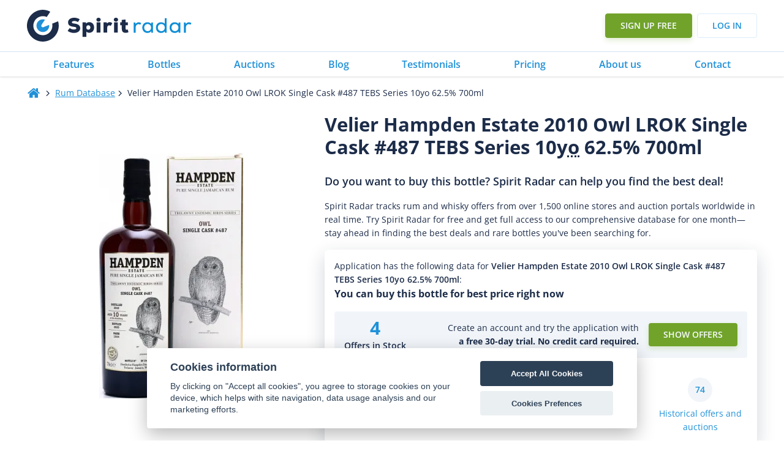

--- FILE ---
content_type: text/html
request_url: https://www.spiritradar.com/rum-db/velier-hampden-estate-2010-owl-lrok-single-cask-487-tebs-series-10yo-62.5-percent-700ml/
body_size: 69507
content:
<!DOCTYPE html>
<html lang="en-US" >
<head>
<meta charset="UTF-8">
<meta name="viewport" content="width=device-width, initial-scale=1.0">
<!-- WP_HEAD() START -->
<title>Velier Hampden Estate 2010 Owl LROK Single Cask #487 TEBS Series 10yo 62.5% 700ml - Spirit Radar</title>
<link rel="preload" as="style" href="https://fonts.googleapis.com/css?family=Open+Sans:100,200,300,400,500,600,700,800,900|Open+Sans:100,200,300,400,500,600,700,800,900" >
<style id="" media="all">/* cyrillic-ext */
@font-face {
  font-family: 'Open Sans';
  font-style: normal;
  font-weight: 300;
  font-stretch: 100%;
  font-display: swap;
  src: url(/fonts.gstatic.com/s/opensans/v44/memvYaGs126MiZpBA-UvWbX2vVnXBbObj2OVTSKmu1aB.woff2) format('woff2');
  unicode-range: U+0460-052F, U+1C80-1C8A, U+20B4, U+2DE0-2DFF, U+A640-A69F, U+FE2E-FE2F;
}
/* cyrillic */
@font-face {
  font-family: 'Open Sans';
  font-style: normal;
  font-weight: 300;
  font-stretch: 100%;
  font-display: swap;
  src: url(/fonts.gstatic.com/s/opensans/v44/memvYaGs126MiZpBA-UvWbX2vVnXBbObj2OVTSumu1aB.woff2) format('woff2');
  unicode-range: U+0301, U+0400-045F, U+0490-0491, U+04B0-04B1, U+2116;
}
/* greek-ext */
@font-face {
  font-family: 'Open Sans';
  font-style: normal;
  font-weight: 300;
  font-stretch: 100%;
  font-display: swap;
  src: url(/fonts.gstatic.com/s/opensans/v44/memvYaGs126MiZpBA-UvWbX2vVnXBbObj2OVTSOmu1aB.woff2) format('woff2');
  unicode-range: U+1F00-1FFF;
}
/* greek */
@font-face {
  font-family: 'Open Sans';
  font-style: normal;
  font-weight: 300;
  font-stretch: 100%;
  font-display: swap;
  src: url(/fonts.gstatic.com/s/opensans/v44/memvYaGs126MiZpBA-UvWbX2vVnXBbObj2OVTSymu1aB.woff2) format('woff2');
  unicode-range: U+0370-0377, U+037A-037F, U+0384-038A, U+038C, U+038E-03A1, U+03A3-03FF;
}
/* hebrew */
@font-face {
  font-family: 'Open Sans';
  font-style: normal;
  font-weight: 300;
  font-stretch: 100%;
  font-display: swap;
  src: url(/fonts.gstatic.com/s/opensans/v44/memvYaGs126MiZpBA-UvWbX2vVnXBbObj2OVTS2mu1aB.woff2) format('woff2');
  unicode-range: U+0307-0308, U+0590-05FF, U+200C-2010, U+20AA, U+25CC, U+FB1D-FB4F;
}
/* math */
@font-face {
  font-family: 'Open Sans';
  font-style: normal;
  font-weight: 300;
  font-stretch: 100%;
  font-display: swap;
  src: url(/fonts.gstatic.com/s/opensans/v44/memvYaGs126MiZpBA-UvWbX2vVnXBbObj2OVTVOmu1aB.woff2) format('woff2');
  unicode-range: U+0302-0303, U+0305, U+0307-0308, U+0310, U+0312, U+0315, U+031A, U+0326-0327, U+032C, U+032F-0330, U+0332-0333, U+0338, U+033A, U+0346, U+034D, U+0391-03A1, U+03A3-03A9, U+03B1-03C9, U+03D1, U+03D5-03D6, U+03F0-03F1, U+03F4-03F5, U+2016-2017, U+2034-2038, U+203C, U+2040, U+2043, U+2047, U+2050, U+2057, U+205F, U+2070-2071, U+2074-208E, U+2090-209C, U+20D0-20DC, U+20E1, U+20E5-20EF, U+2100-2112, U+2114-2115, U+2117-2121, U+2123-214F, U+2190, U+2192, U+2194-21AE, U+21B0-21E5, U+21F1-21F2, U+21F4-2211, U+2213-2214, U+2216-22FF, U+2308-230B, U+2310, U+2319, U+231C-2321, U+2336-237A, U+237C, U+2395, U+239B-23B7, U+23D0, U+23DC-23E1, U+2474-2475, U+25AF, U+25B3, U+25B7, U+25BD, U+25C1, U+25CA, U+25CC, U+25FB, U+266D-266F, U+27C0-27FF, U+2900-2AFF, U+2B0E-2B11, U+2B30-2B4C, U+2BFE, U+3030, U+FF5B, U+FF5D, U+1D400-1D7FF, U+1EE00-1EEFF;
}
/* symbols */
@font-face {
  font-family: 'Open Sans';
  font-style: normal;
  font-weight: 300;
  font-stretch: 100%;
  font-display: swap;
  src: url(/fonts.gstatic.com/s/opensans/v44/memvYaGs126MiZpBA-UvWbX2vVnXBbObj2OVTUGmu1aB.woff2) format('woff2');
  unicode-range: U+0001-000C, U+000E-001F, U+007F-009F, U+20DD-20E0, U+20E2-20E4, U+2150-218F, U+2190, U+2192, U+2194-2199, U+21AF, U+21E6-21F0, U+21F3, U+2218-2219, U+2299, U+22C4-22C6, U+2300-243F, U+2440-244A, U+2460-24FF, U+25A0-27BF, U+2800-28FF, U+2921-2922, U+2981, U+29BF, U+29EB, U+2B00-2BFF, U+4DC0-4DFF, U+FFF9-FFFB, U+10140-1018E, U+10190-1019C, U+101A0, U+101D0-101FD, U+102E0-102FB, U+10E60-10E7E, U+1D2C0-1D2D3, U+1D2E0-1D37F, U+1F000-1F0FF, U+1F100-1F1AD, U+1F1E6-1F1FF, U+1F30D-1F30F, U+1F315, U+1F31C, U+1F31E, U+1F320-1F32C, U+1F336, U+1F378, U+1F37D, U+1F382, U+1F393-1F39F, U+1F3A7-1F3A8, U+1F3AC-1F3AF, U+1F3C2, U+1F3C4-1F3C6, U+1F3CA-1F3CE, U+1F3D4-1F3E0, U+1F3ED, U+1F3F1-1F3F3, U+1F3F5-1F3F7, U+1F408, U+1F415, U+1F41F, U+1F426, U+1F43F, U+1F441-1F442, U+1F444, U+1F446-1F449, U+1F44C-1F44E, U+1F453, U+1F46A, U+1F47D, U+1F4A3, U+1F4B0, U+1F4B3, U+1F4B9, U+1F4BB, U+1F4BF, U+1F4C8-1F4CB, U+1F4D6, U+1F4DA, U+1F4DF, U+1F4E3-1F4E6, U+1F4EA-1F4ED, U+1F4F7, U+1F4F9-1F4FB, U+1F4FD-1F4FE, U+1F503, U+1F507-1F50B, U+1F50D, U+1F512-1F513, U+1F53E-1F54A, U+1F54F-1F5FA, U+1F610, U+1F650-1F67F, U+1F687, U+1F68D, U+1F691, U+1F694, U+1F698, U+1F6AD, U+1F6B2, U+1F6B9-1F6BA, U+1F6BC, U+1F6C6-1F6CF, U+1F6D3-1F6D7, U+1F6E0-1F6EA, U+1F6F0-1F6F3, U+1F6F7-1F6FC, U+1F700-1F7FF, U+1F800-1F80B, U+1F810-1F847, U+1F850-1F859, U+1F860-1F887, U+1F890-1F8AD, U+1F8B0-1F8BB, U+1F8C0-1F8C1, U+1F900-1F90B, U+1F93B, U+1F946, U+1F984, U+1F996, U+1F9E9, U+1FA00-1FA6F, U+1FA70-1FA7C, U+1FA80-1FA89, U+1FA8F-1FAC6, U+1FACE-1FADC, U+1FADF-1FAE9, U+1FAF0-1FAF8, U+1FB00-1FBFF;
}
/* vietnamese */
@font-face {
  font-family: 'Open Sans';
  font-style: normal;
  font-weight: 300;
  font-stretch: 100%;
  font-display: swap;
  src: url(/fonts.gstatic.com/s/opensans/v44/memvYaGs126MiZpBA-UvWbX2vVnXBbObj2OVTSCmu1aB.woff2) format('woff2');
  unicode-range: U+0102-0103, U+0110-0111, U+0128-0129, U+0168-0169, U+01A0-01A1, U+01AF-01B0, U+0300-0301, U+0303-0304, U+0308-0309, U+0323, U+0329, U+1EA0-1EF9, U+20AB;
}
/* latin-ext */
@font-face {
  font-family: 'Open Sans';
  font-style: normal;
  font-weight: 300;
  font-stretch: 100%;
  font-display: swap;
  src: url(/fonts.gstatic.com/s/opensans/v44/memvYaGs126MiZpBA-UvWbX2vVnXBbObj2OVTSGmu1aB.woff2) format('woff2');
  unicode-range: U+0100-02BA, U+02BD-02C5, U+02C7-02CC, U+02CE-02D7, U+02DD-02FF, U+0304, U+0308, U+0329, U+1D00-1DBF, U+1E00-1E9F, U+1EF2-1EFF, U+2020, U+20A0-20AB, U+20AD-20C0, U+2113, U+2C60-2C7F, U+A720-A7FF;
}
/* latin */
@font-face {
  font-family: 'Open Sans';
  font-style: normal;
  font-weight: 300;
  font-stretch: 100%;
  font-display: swap;
  src: url(/fonts.gstatic.com/s/opensans/v44/memvYaGs126MiZpBA-UvWbX2vVnXBbObj2OVTS-muw.woff2) format('woff2');
  unicode-range: U+0000-00FF, U+0131, U+0152-0153, U+02BB-02BC, U+02C6, U+02DA, U+02DC, U+0304, U+0308, U+0329, U+2000-206F, U+20AC, U+2122, U+2191, U+2193, U+2212, U+2215, U+FEFF, U+FFFD;
}
/* cyrillic-ext */
@font-face {
  font-family: 'Open Sans';
  font-style: normal;
  font-weight: 400;
  font-stretch: 100%;
  font-display: swap;
  src: url(/fonts.gstatic.com/s/opensans/v44/memvYaGs126MiZpBA-UvWbX2vVnXBbObj2OVTSKmu1aB.woff2) format('woff2');
  unicode-range: U+0460-052F, U+1C80-1C8A, U+20B4, U+2DE0-2DFF, U+A640-A69F, U+FE2E-FE2F;
}
/* cyrillic */
@font-face {
  font-family: 'Open Sans';
  font-style: normal;
  font-weight: 400;
  font-stretch: 100%;
  font-display: swap;
  src: url(/fonts.gstatic.com/s/opensans/v44/memvYaGs126MiZpBA-UvWbX2vVnXBbObj2OVTSumu1aB.woff2) format('woff2');
  unicode-range: U+0301, U+0400-045F, U+0490-0491, U+04B0-04B1, U+2116;
}
/* greek-ext */
@font-face {
  font-family: 'Open Sans';
  font-style: normal;
  font-weight: 400;
  font-stretch: 100%;
  font-display: swap;
  src: url(/fonts.gstatic.com/s/opensans/v44/memvYaGs126MiZpBA-UvWbX2vVnXBbObj2OVTSOmu1aB.woff2) format('woff2');
  unicode-range: U+1F00-1FFF;
}
/* greek */
@font-face {
  font-family: 'Open Sans';
  font-style: normal;
  font-weight: 400;
  font-stretch: 100%;
  font-display: swap;
  src: url(/fonts.gstatic.com/s/opensans/v44/memvYaGs126MiZpBA-UvWbX2vVnXBbObj2OVTSymu1aB.woff2) format('woff2');
  unicode-range: U+0370-0377, U+037A-037F, U+0384-038A, U+038C, U+038E-03A1, U+03A3-03FF;
}
/* hebrew */
@font-face {
  font-family: 'Open Sans';
  font-style: normal;
  font-weight: 400;
  font-stretch: 100%;
  font-display: swap;
  src: url(/fonts.gstatic.com/s/opensans/v44/memvYaGs126MiZpBA-UvWbX2vVnXBbObj2OVTS2mu1aB.woff2) format('woff2');
  unicode-range: U+0307-0308, U+0590-05FF, U+200C-2010, U+20AA, U+25CC, U+FB1D-FB4F;
}
/* math */
@font-face {
  font-family: 'Open Sans';
  font-style: normal;
  font-weight: 400;
  font-stretch: 100%;
  font-display: swap;
  src: url(/fonts.gstatic.com/s/opensans/v44/memvYaGs126MiZpBA-UvWbX2vVnXBbObj2OVTVOmu1aB.woff2) format('woff2');
  unicode-range: U+0302-0303, U+0305, U+0307-0308, U+0310, U+0312, U+0315, U+031A, U+0326-0327, U+032C, U+032F-0330, U+0332-0333, U+0338, U+033A, U+0346, U+034D, U+0391-03A1, U+03A3-03A9, U+03B1-03C9, U+03D1, U+03D5-03D6, U+03F0-03F1, U+03F4-03F5, U+2016-2017, U+2034-2038, U+203C, U+2040, U+2043, U+2047, U+2050, U+2057, U+205F, U+2070-2071, U+2074-208E, U+2090-209C, U+20D0-20DC, U+20E1, U+20E5-20EF, U+2100-2112, U+2114-2115, U+2117-2121, U+2123-214F, U+2190, U+2192, U+2194-21AE, U+21B0-21E5, U+21F1-21F2, U+21F4-2211, U+2213-2214, U+2216-22FF, U+2308-230B, U+2310, U+2319, U+231C-2321, U+2336-237A, U+237C, U+2395, U+239B-23B7, U+23D0, U+23DC-23E1, U+2474-2475, U+25AF, U+25B3, U+25B7, U+25BD, U+25C1, U+25CA, U+25CC, U+25FB, U+266D-266F, U+27C0-27FF, U+2900-2AFF, U+2B0E-2B11, U+2B30-2B4C, U+2BFE, U+3030, U+FF5B, U+FF5D, U+1D400-1D7FF, U+1EE00-1EEFF;
}
/* symbols */
@font-face {
  font-family: 'Open Sans';
  font-style: normal;
  font-weight: 400;
  font-stretch: 100%;
  font-display: swap;
  src: url(/fonts.gstatic.com/s/opensans/v44/memvYaGs126MiZpBA-UvWbX2vVnXBbObj2OVTUGmu1aB.woff2) format('woff2');
  unicode-range: U+0001-000C, U+000E-001F, U+007F-009F, U+20DD-20E0, U+20E2-20E4, U+2150-218F, U+2190, U+2192, U+2194-2199, U+21AF, U+21E6-21F0, U+21F3, U+2218-2219, U+2299, U+22C4-22C6, U+2300-243F, U+2440-244A, U+2460-24FF, U+25A0-27BF, U+2800-28FF, U+2921-2922, U+2981, U+29BF, U+29EB, U+2B00-2BFF, U+4DC0-4DFF, U+FFF9-FFFB, U+10140-1018E, U+10190-1019C, U+101A0, U+101D0-101FD, U+102E0-102FB, U+10E60-10E7E, U+1D2C0-1D2D3, U+1D2E0-1D37F, U+1F000-1F0FF, U+1F100-1F1AD, U+1F1E6-1F1FF, U+1F30D-1F30F, U+1F315, U+1F31C, U+1F31E, U+1F320-1F32C, U+1F336, U+1F378, U+1F37D, U+1F382, U+1F393-1F39F, U+1F3A7-1F3A8, U+1F3AC-1F3AF, U+1F3C2, U+1F3C4-1F3C6, U+1F3CA-1F3CE, U+1F3D4-1F3E0, U+1F3ED, U+1F3F1-1F3F3, U+1F3F5-1F3F7, U+1F408, U+1F415, U+1F41F, U+1F426, U+1F43F, U+1F441-1F442, U+1F444, U+1F446-1F449, U+1F44C-1F44E, U+1F453, U+1F46A, U+1F47D, U+1F4A3, U+1F4B0, U+1F4B3, U+1F4B9, U+1F4BB, U+1F4BF, U+1F4C8-1F4CB, U+1F4D6, U+1F4DA, U+1F4DF, U+1F4E3-1F4E6, U+1F4EA-1F4ED, U+1F4F7, U+1F4F9-1F4FB, U+1F4FD-1F4FE, U+1F503, U+1F507-1F50B, U+1F50D, U+1F512-1F513, U+1F53E-1F54A, U+1F54F-1F5FA, U+1F610, U+1F650-1F67F, U+1F687, U+1F68D, U+1F691, U+1F694, U+1F698, U+1F6AD, U+1F6B2, U+1F6B9-1F6BA, U+1F6BC, U+1F6C6-1F6CF, U+1F6D3-1F6D7, U+1F6E0-1F6EA, U+1F6F0-1F6F3, U+1F6F7-1F6FC, U+1F700-1F7FF, U+1F800-1F80B, U+1F810-1F847, U+1F850-1F859, U+1F860-1F887, U+1F890-1F8AD, U+1F8B0-1F8BB, U+1F8C0-1F8C1, U+1F900-1F90B, U+1F93B, U+1F946, U+1F984, U+1F996, U+1F9E9, U+1FA00-1FA6F, U+1FA70-1FA7C, U+1FA80-1FA89, U+1FA8F-1FAC6, U+1FACE-1FADC, U+1FADF-1FAE9, U+1FAF0-1FAF8, U+1FB00-1FBFF;
}
/* vietnamese */
@font-face {
  font-family: 'Open Sans';
  font-style: normal;
  font-weight: 400;
  font-stretch: 100%;
  font-display: swap;
  src: url(/fonts.gstatic.com/s/opensans/v44/memvYaGs126MiZpBA-UvWbX2vVnXBbObj2OVTSCmu1aB.woff2) format('woff2');
  unicode-range: U+0102-0103, U+0110-0111, U+0128-0129, U+0168-0169, U+01A0-01A1, U+01AF-01B0, U+0300-0301, U+0303-0304, U+0308-0309, U+0323, U+0329, U+1EA0-1EF9, U+20AB;
}
/* latin-ext */
@font-face {
  font-family: 'Open Sans';
  font-style: normal;
  font-weight: 400;
  font-stretch: 100%;
  font-display: swap;
  src: url(/fonts.gstatic.com/s/opensans/v44/memvYaGs126MiZpBA-UvWbX2vVnXBbObj2OVTSGmu1aB.woff2) format('woff2');
  unicode-range: U+0100-02BA, U+02BD-02C5, U+02C7-02CC, U+02CE-02D7, U+02DD-02FF, U+0304, U+0308, U+0329, U+1D00-1DBF, U+1E00-1E9F, U+1EF2-1EFF, U+2020, U+20A0-20AB, U+20AD-20C0, U+2113, U+2C60-2C7F, U+A720-A7FF;
}
/* latin */
@font-face {
  font-family: 'Open Sans';
  font-style: normal;
  font-weight: 400;
  font-stretch: 100%;
  font-display: swap;
  src: url(/fonts.gstatic.com/s/opensans/v44/memvYaGs126MiZpBA-UvWbX2vVnXBbObj2OVTS-muw.woff2) format('woff2');
  unicode-range: U+0000-00FF, U+0131, U+0152-0153, U+02BB-02BC, U+02C6, U+02DA, U+02DC, U+0304, U+0308, U+0329, U+2000-206F, U+20AC, U+2122, U+2191, U+2193, U+2212, U+2215, U+FEFF, U+FFFD;
}
/* cyrillic-ext */
@font-face {
  font-family: 'Open Sans';
  font-style: normal;
  font-weight: 500;
  font-stretch: 100%;
  font-display: swap;
  src: url(/fonts.gstatic.com/s/opensans/v44/memvYaGs126MiZpBA-UvWbX2vVnXBbObj2OVTSKmu1aB.woff2) format('woff2');
  unicode-range: U+0460-052F, U+1C80-1C8A, U+20B4, U+2DE0-2DFF, U+A640-A69F, U+FE2E-FE2F;
}
/* cyrillic */
@font-face {
  font-family: 'Open Sans';
  font-style: normal;
  font-weight: 500;
  font-stretch: 100%;
  font-display: swap;
  src: url(/fonts.gstatic.com/s/opensans/v44/memvYaGs126MiZpBA-UvWbX2vVnXBbObj2OVTSumu1aB.woff2) format('woff2');
  unicode-range: U+0301, U+0400-045F, U+0490-0491, U+04B0-04B1, U+2116;
}
/* greek-ext */
@font-face {
  font-family: 'Open Sans';
  font-style: normal;
  font-weight: 500;
  font-stretch: 100%;
  font-display: swap;
  src: url(/fonts.gstatic.com/s/opensans/v44/memvYaGs126MiZpBA-UvWbX2vVnXBbObj2OVTSOmu1aB.woff2) format('woff2');
  unicode-range: U+1F00-1FFF;
}
/* greek */
@font-face {
  font-family: 'Open Sans';
  font-style: normal;
  font-weight: 500;
  font-stretch: 100%;
  font-display: swap;
  src: url(/fonts.gstatic.com/s/opensans/v44/memvYaGs126MiZpBA-UvWbX2vVnXBbObj2OVTSymu1aB.woff2) format('woff2');
  unicode-range: U+0370-0377, U+037A-037F, U+0384-038A, U+038C, U+038E-03A1, U+03A3-03FF;
}
/* hebrew */
@font-face {
  font-family: 'Open Sans';
  font-style: normal;
  font-weight: 500;
  font-stretch: 100%;
  font-display: swap;
  src: url(/fonts.gstatic.com/s/opensans/v44/memvYaGs126MiZpBA-UvWbX2vVnXBbObj2OVTS2mu1aB.woff2) format('woff2');
  unicode-range: U+0307-0308, U+0590-05FF, U+200C-2010, U+20AA, U+25CC, U+FB1D-FB4F;
}
/* math */
@font-face {
  font-family: 'Open Sans';
  font-style: normal;
  font-weight: 500;
  font-stretch: 100%;
  font-display: swap;
  src: url(/fonts.gstatic.com/s/opensans/v44/memvYaGs126MiZpBA-UvWbX2vVnXBbObj2OVTVOmu1aB.woff2) format('woff2');
  unicode-range: U+0302-0303, U+0305, U+0307-0308, U+0310, U+0312, U+0315, U+031A, U+0326-0327, U+032C, U+032F-0330, U+0332-0333, U+0338, U+033A, U+0346, U+034D, U+0391-03A1, U+03A3-03A9, U+03B1-03C9, U+03D1, U+03D5-03D6, U+03F0-03F1, U+03F4-03F5, U+2016-2017, U+2034-2038, U+203C, U+2040, U+2043, U+2047, U+2050, U+2057, U+205F, U+2070-2071, U+2074-208E, U+2090-209C, U+20D0-20DC, U+20E1, U+20E5-20EF, U+2100-2112, U+2114-2115, U+2117-2121, U+2123-214F, U+2190, U+2192, U+2194-21AE, U+21B0-21E5, U+21F1-21F2, U+21F4-2211, U+2213-2214, U+2216-22FF, U+2308-230B, U+2310, U+2319, U+231C-2321, U+2336-237A, U+237C, U+2395, U+239B-23B7, U+23D0, U+23DC-23E1, U+2474-2475, U+25AF, U+25B3, U+25B7, U+25BD, U+25C1, U+25CA, U+25CC, U+25FB, U+266D-266F, U+27C0-27FF, U+2900-2AFF, U+2B0E-2B11, U+2B30-2B4C, U+2BFE, U+3030, U+FF5B, U+FF5D, U+1D400-1D7FF, U+1EE00-1EEFF;
}
/* symbols */
@font-face {
  font-family: 'Open Sans';
  font-style: normal;
  font-weight: 500;
  font-stretch: 100%;
  font-display: swap;
  src: url(/fonts.gstatic.com/s/opensans/v44/memvYaGs126MiZpBA-UvWbX2vVnXBbObj2OVTUGmu1aB.woff2) format('woff2');
  unicode-range: U+0001-000C, U+000E-001F, U+007F-009F, U+20DD-20E0, U+20E2-20E4, U+2150-218F, U+2190, U+2192, U+2194-2199, U+21AF, U+21E6-21F0, U+21F3, U+2218-2219, U+2299, U+22C4-22C6, U+2300-243F, U+2440-244A, U+2460-24FF, U+25A0-27BF, U+2800-28FF, U+2921-2922, U+2981, U+29BF, U+29EB, U+2B00-2BFF, U+4DC0-4DFF, U+FFF9-FFFB, U+10140-1018E, U+10190-1019C, U+101A0, U+101D0-101FD, U+102E0-102FB, U+10E60-10E7E, U+1D2C0-1D2D3, U+1D2E0-1D37F, U+1F000-1F0FF, U+1F100-1F1AD, U+1F1E6-1F1FF, U+1F30D-1F30F, U+1F315, U+1F31C, U+1F31E, U+1F320-1F32C, U+1F336, U+1F378, U+1F37D, U+1F382, U+1F393-1F39F, U+1F3A7-1F3A8, U+1F3AC-1F3AF, U+1F3C2, U+1F3C4-1F3C6, U+1F3CA-1F3CE, U+1F3D4-1F3E0, U+1F3ED, U+1F3F1-1F3F3, U+1F3F5-1F3F7, U+1F408, U+1F415, U+1F41F, U+1F426, U+1F43F, U+1F441-1F442, U+1F444, U+1F446-1F449, U+1F44C-1F44E, U+1F453, U+1F46A, U+1F47D, U+1F4A3, U+1F4B0, U+1F4B3, U+1F4B9, U+1F4BB, U+1F4BF, U+1F4C8-1F4CB, U+1F4D6, U+1F4DA, U+1F4DF, U+1F4E3-1F4E6, U+1F4EA-1F4ED, U+1F4F7, U+1F4F9-1F4FB, U+1F4FD-1F4FE, U+1F503, U+1F507-1F50B, U+1F50D, U+1F512-1F513, U+1F53E-1F54A, U+1F54F-1F5FA, U+1F610, U+1F650-1F67F, U+1F687, U+1F68D, U+1F691, U+1F694, U+1F698, U+1F6AD, U+1F6B2, U+1F6B9-1F6BA, U+1F6BC, U+1F6C6-1F6CF, U+1F6D3-1F6D7, U+1F6E0-1F6EA, U+1F6F0-1F6F3, U+1F6F7-1F6FC, U+1F700-1F7FF, U+1F800-1F80B, U+1F810-1F847, U+1F850-1F859, U+1F860-1F887, U+1F890-1F8AD, U+1F8B0-1F8BB, U+1F8C0-1F8C1, U+1F900-1F90B, U+1F93B, U+1F946, U+1F984, U+1F996, U+1F9E9, U+1FA00-1FA6F, U+1FA70-1FA7C, U+1FA80-1FA89, U+1FA8F-1FAC6, U+1FACE-1FADC, U+1FADF-1FAE9, U+1FAF0-1FAF8, U+1FB00-1FBFF;
}
/* vietnamese */
@font-face {
  font-family: 'Open Sans';
  font-style: normal;
  font-weight: 500;
  font-stretch: 100%;
  font-display: swap;
  src: url(/fonts.gstatic.com/s/opensans/v44/memvYaGs126MiZpBA-UvWbX2vVnXBbObj2OVTSCmu1aB.woff2) format('woff2');
  unicode-range: U+0102-0103, U+0110-0111, U+0128-0129, U+0168-0169, U+01A0-01A1, U+01AF-01B0, U+0300-0301, U+0303-0304, U+0308-0309, U+0323, U+0329, U+1EA0-1EF9, U+20AB;
}
/* latin-ext */
@font-face {
  font-family: 'Open Sans';
  font-style: normal;
  font-weight: 500;
  font-stretch: 100%;
  font-display: swap;
  src: url(/fonts.gstatic.com/s/opensans/v44/memvYaGs126MiZpBA-UvWbX2vVnXBbObj2OVTSGmu1aB.woff2) format('woff2');
  unicode-range: U+0100-02BA, U+02BD-02C5, U+02C7-02CC, U+02CE-02D7, U+02DD-02FF, U+0304, U+0308, U+0329, U+1D00-1DBF, U+1E00-1E9F, U+1EF2-1EFF, U+2020, U+20A0-20AB, U+20AD-20C0, U+2113, U+2C60-2C7F, U+A720-A7FF;
}
/* latin */
@font-face {
  font-family: 'Open Sans';
  font-style: normal;
  font-weight: 500;
  font-stretch: 100%;
  font-display: swap;
  src: url(/fonts.gstatic.com/s/opensans/v44/memvYaGs126MiZpBA-UvWbX2vVnXBbObj2OVTS-muw.woff2) format('woff2');
  unicode-range: U+0000-00FF, U+0131, U+0152-0153, U+02BB-02BC, U+02C6, U+02DA, U+02DC, U+0304, U+0308, U+0329, U+2000-206F, U+20AC, U+2122, U+2191, U+2193, U+2212, U+2215, U+FEFF, U+FFFD;
}
/* cyrillic-ext */
@font-face {
  font-family: 'Open Sans';
  font-style: normal;
  font-weight: 600;
  font-stretch: 100%;
  font-display: swap;
  src: url(/fonts.gstatic.com/s/opensans/v44/memvYaGs126MiZpBA-UvWbX2vVnXBbObj2OVTSKmu1aB.woff2) format('woff2');
  unicode-range: U+0460-052F, U+1C80-1C8A, U+20B4, U+2DE0-2DFF, U+A640-A69F, U+FE2E-FE2F;
}
/* cyrillic */
@font-face {
  font-family: 'Open Sans';
  font-style: normal;
  font-weight: 600;
  font-stretch: 100%;
  font-display: swap;
  src: url(/fonts.gstatic.com/s/opensans/v44/memvYaGs126MiZpBA-UvWbX2vVnXBbObj2OVTSumu1aB.woff2) format('woff2');
  unicode-range: U+0301, U+0400-045F, U+0490-0491, U+04B0-04B1, U+2116;
}
/* greek-ext */
@font-face {
  font-family: 'Open Sans';
  font-style: normal;
  font-weight: 600;
  font-stretch: 100%;
  font-display: swap;
  src: url(/fonts.gstatic.com/s/opensans/v44/memvYaGs126MiZpBA-UvWbX2vVnXBbObj2OVTSOmu1aB.woff2) format('woff2');
  unicode-range: U+1F00-1FFF;
}
/* greek */
@font-face {
  font-family: 'Open Sans';
  font-style: normal;
  font-weight: 600;
  font-stretch: 100%;
  font-display: swap;
  src: url(/fonts.gstatic.com/s/opensans/v44/memvYaGs126MiZpBA-UvWbX2vVnXBbObj2OVTSymu1aB.woff2) format('woff2');
  unicode-range: U+0370-0377, U+037A-037F, U+0384-038A, U+038C, U+038E-03A1, U+03A3-03FF;
}
/* hebrew */
@font-face {
  font-family: 'Open Sans';
  font-style: normal;
  font-weight: 600;
  font-stretch: 100%;
  font-display: swap;
  src: url(/fonts.gstatic.com/s/opensans/v44/memvYaGs126MiZpBA-UvWbX2vVnXBbObj2OVTS2mu1aB.woff2) format('woff2');
  unicode-range: U+0307-0308, U+0590-05FF, U+200C-2010, U+20AA, U+25CC, U+FB1D-FB4F;
}
/* math */
@font-face {
  font-family: 'Open Sans';
  font-style: normal;
  font-weight: 600;
  font-stretch: 100%;
  font-display: swap;
  src: url(/fonts.gstatic.com/s/opensans/v44/memvYaGs126MiZpBA-UvWbX2vVnXBbObj2OVTVOmu1aB.woff2) format('woff2');
  unicode-range: U+0302-0303, U+0305, U+0307-0308, U+0310, U+0312, U+0315, U+031A, U+0326-0327, U+032C, U+032F-0330, U+0332-0333, U+0338, U+033A, U+0346, U+034D, U+0391-03A1, U+03A3-03A9, U+03B1-03C9, U+03D1, U+03D5-03D6, U+03F0-03F1, U+03F4-03F5, U+2016-2017, U+2034-2038, U+203C, U+2040, U+2043, U+2047, U+2050, U+2057, U+205F, U+2070-2071, U+2074-208E, U+2090-209C, U+20D0-20DC, U+20E1, U+20E5-20EF, U+2100-2112, U+2114-2115, U+2117-2121, U+2123-214F, U+2190, U+2192, U+2194-21AE, U+21B0-21E5, U+21F1-21F2, U+21F4-2211, U+2213-2214, U+2216-22FF, U+2308-230B, U+2310, U+2319, U+231C-2321, U+2336-237A, U+237C, U+2395, U+239B-23B7, U+23D0, U+23DC-23E1, U+2474-2475, U+25AF, U+25B3, U+25B7, U+25BD, U+25C1, U+25CA, U+25CC, U+25FB, U+266D-266F, U+27C0-27FF, U+2900-2AFF, U+2B0E-2B11, U+2B30-2B4C, U+2BFE, U+3030, U+FF5B, U+FF5D, U+1D400-1D7FF, U+1EE00-1EEFF;
}
/* symbols */
@font-face {
  font-family: 'Open Sans';
  font-style: normal;
  font-weight: 600;
  font-stretch: 100%;
  font-display: swap;
  src: url(/fonts.gstatic.com/s/opensans/v44/memvYaGs126MiZpBA-UvWbX2vVnXBbObj2OVTUGmu1aB.woff2) format('woff2');
  unicode-range: U+0001-000C, U+000E-001F, U+007F-009F, U+20DD-20E0, U+20E2-20E4, U+2150-218F, U+2190, U+2192, U+2194-2199, U+21AF, U+21E6-21F0, U+21F3, U+2218-2219, U+2299, U+22C4-22C6, U+2300-243F, U+2440-244A, U+2460-24FF, U+25A0-27BF, U+2800-28FF, U+2921-2922, U+2981, U+29BF, U+29EB, U+2B00-2BFF, U+4DC0-4DFF, U+FFF9-FFFB, U+10140-1018E, U+10190-1019C, U+101A0, U+101D0-101FD, U+102E0-102FB, U+10E60-10E7E, U+1D2C0-1D2D3, U+1D2E0-1D37F, U+1F000-1F0FF, U+1F100-1F1AD, U+1F1E6-1F1FF, U+1F30D-1F30F, U+1F315, U+1F31C, U+1F31E, U+1F320-1F32C, U+1F336, U+1F378, U+1F37D, U+1F382, U+1F393-1F39F, U+1F3A7-1F3A8, U+1F3AC-1F3AF, U+1F3C2, U+1F3C4-1F3C6, U+1F3CA-1F3CE, U+1F3D4-1F3E0, U+1F3ED, U+1F3F1-1F3F3, U+1F3F5-1F3F7, U+1F408, U+1F415, U+1F41F, U+1F426, U+1F43F, U+1F441-1F442, U+1F444, U+1F446-1F449, U+1F44C-1F44E, U+1F453, U+1F46A, U+1F47D, U+1F4A3, U+1F4B0, U+1F4B3, U+1F4B9, U+1F4BB, U+1F4BF, U+1F4C8-1F4CB, U+1F4D6, U+1F4DA, U+1F4DF, U+1F4E3-1F4E6, U+1F4EA-1F4ED, U+1F4F7, U+1F4F9-1F4FB, U+1F4FD-1F4FE, U+1F503, U+1F507-1F50B, U+1F50D, U+1F512-1F513, U+1F53E-1F54A, U+1F54F-1F5FA, U+1F610, U+1F650-1F67F, U+1F687, U+1F68D, U+1F691, U+1F694, U+1F698, U+1F6AD, U+1F6B2, U+1F6B9-1F6BA, U+1F6BC, U+1F6C6-1F6CF, U+1F6D3-1F6D7, U+1F6E0-1F6EA, U+1F6F0-1F6F3, U+1F6F7-1F6FC, U+1F700-1F7FF, U+1F800-1F80B, U+1F810-1F847, U+1F850-1F859, U+1F860-1F887, U+1F890-1F8AD, U+1F8B0-1F8BB, U+1F8C0-1F8C1, U+1F900-1F90B, U+1F93B, U+1F946, U+1F984, U+1F996, U+1F9E9, U+1FA00-1FA6F, U+1FA70-1FA7C, U+1FA80-1FA89, U+1FA8F-1FAC6, U+1FACE-1FADC, U+1FADF-1FAE9, U+1FAF0-1FAF8, U+1FB00-1FBFF;
}
/* vietnamese */
@font-face {
  font-family: 'Open Sans';
  font-style: normal;
  font-weight: 600;
  font-stretch: 100%;
  font-display: swap;
  src: url(/fonts.gstatic.com/s/opensans/v44/memvYaGs126MiZpBA-UvWbX2vVnXBbObj2OVTSCmu1aB.woff2) format('woff2');
  unicode-range: U+0102-0103, U+0110-0111, U+0128-0129, U+0168-0169, U+01A0-01A1, U+01AF-01B0, U+0300-0301, U+0303-0304, U+0308-0309, U+0323, U+0329, U+1EA0-1EF9, U+20AB;
}
/* latin-ext */
@font-face {
  font-family: 'Open Sans';
  font-style: normal;
  font-weight: 600;
  font-stretch: 100%;
  font-display: swap;
  src: url(/fonts.gstatic.com/s/opensans/v44/memvYaGs126MiZpBA-UvWbX2vVnXBbObj2OVTSGmu1aB.woff2) format('woff2');
  unicode-range: U+0100-02BA, U+02BD-02C5, U+02C7-02CC, U+02CE-02D7, U+02DD-02FF, U+0304, U+0308, U+0329, U+1D00-1DBF, U+1E00-1E9F, U+1EF2-1EFF, U+2020, U+20A0-20AB, U+20AD-20C0, U+2113, U+2C60-2C7F, U+A720-A7FF;
}
/* latin */
@font-face {
  font-family: 'Open Sans';
  font-style: normal;
  font-weight: 600;
  font-stretch: 100%;
  font-display: swap;
  src: url(/fonts.gstatic.com/s/opensans/v44/memvYaGs126MiZpBA-UvWbX2vVnXBbObj2OVTS-muw.woff2) format('woff2');
  unicode-range: U+0000-00FF, U+0131, U+0152-0153, U+02BB-02BC, U+02C6, U+02DA, U+02DC, U+0304, U+0308, U+0329, U+2000-206F, U+20AC, U+2122, U+2191, U+2193, U+2212, U+2215, U+FEFF, U+FFFD;
}
/* cyrillic-ext */
@font-face {
  font-family: 'Open Sans';
  font-style: normal;
  font-weight: 700;
  font-stretch: 100%;
  font-display: swap;
  src: url(/fonts.gstatic.com/s/opensans/v44/memvYaGs126MiZpBA-UvWbX2vVnXBbObj2OVTSKmu1aB.woff2) format('woff2');
  unicode-range: U+0460-052F, U+1C80-1C8A, U+20B4, U+2DE0-2DFF, U+A640-A69F, U+FE2E-FE2F;
}
/* cyrillic */
@font-face {
  font-family: 'Open Sans';
  font-style: normal;
  font-weight: 700;
  font-stretch: 100%;
  font-display: swap;
  src: url(/fonts.gstatic.com/s/opensans/v44/memvYaGs126MiZpBA-UvWbX2vVnXBbObj2OVTSumu1aB.woff2) format('woff2');
  unicode-range: U+0301, U+0400-045F, U+0490-0491, U+04B0-04B1, U+2116;
}
/* greek-ext */
@font-face {
  font-family: 'Open Sans';
  font-style: normal;
  font-weight: 700;
  font-stretch: 100%;
  font-display: swap;
  src: url(/fonts.gstatic.com/s/opensans/v44/memvYaGs126MiZpBA-UvWbX2vVnXBbObj2OVTSOmu1aB.woff2) format('woff2');
  unicode-range: U+1F00-1FFF;
}
/* greek */
@font-face {
  font-family: 'Open Sans';
  font-style: normal;
  font-weight: 700;
  font-stretch: 100%;
  font-display: swap;
  src: url(/fonts.gstatic.com/s/opensans/v44/memvYaGs126MiZpBA-UvWbX2vVnXBbObj2OVTSymu1aB.woff2) format('woff2');
  unicode-range: U+0370-0377, U+037A-037F, U+0384-038A, U+038C, U+038E-03A1, U+03A3-03FF;
}
/* hebrew */
@font-face {
  font-family: 'Open Sans';
  font-style: normal;
  font-weight: 700;
  font-stretch: 100%;
  font-display: swap;
  src: url(/fonts.gstatic.com/s/opensans/v44/memvYaGs126MiZpBA-UvWbX2vVnXBbObj2OVTS2mu1aB.woff2) format('woff2');
  unicode-range: U+0307-0308, U+0590-05FF, U+200C-2010, U+20AA, U+25CC, U+FB1D-FB4F;
}
/* math */
@font-face {
  font-family: 'Open Sans';
  font-style: normal;
  font-weight: 700;
  font-stretch: 100%;
  font-display: swap;
  src: url(/fonts.gstatic.com/s/opensans/v44/memvYaGs126MiZpBA-UvWbX2vVnXBbObj2OVTVOmu1aB.woff2) format('woff2');
  unicode-range: U+0302-0303, U+0305, U+0307-0308, U+0310, U+0312, U+0315, U+031A, U+0326-0327, U+032C, U+032F-0330, U+0332-0333, U+0338, U+033A, U+0346, U+034D, U+0391-03A1, U+03A3-03A9, U+03B1-03C9, U+03D1, U+03D5-03D6, U+03F0-03F1, U+03F4-03F5, U+2016-2017, U+2034-2038, U+203C, U+2040, U+2043, U+2047, U+2050, U+2057, U+205F, U+2070-2071, U+2074-208E, U+2090-209C, U+20D0-20DC, U+20E1, U+20E5-20EF, U+2100-2112, U+2114-2115, U+2117-2121, U+2123-214F, U+2190, U+2192, U+2194-21AE, U+21B0-21E5, U+21F1-21F2, U+21F4-2211, U+2213-2214, U+2216-22FF, U+2308-230B, U+2310, U+2319, U+231C-2321, U+2336-237A, U+237C, U+2395, U+239B-23B7, U+23D0, U+23DC-23E1, U+2474-2475, U+25AF, U+25B3, U+25B7, U+25BD, U+25C1, U+25CA, U+25CC, U+25FB, U+266D-266F, U+27C0-27FF, U+2900-2AFF, U+2B0E-2B11, U+2B30-2B4C, U+2BFE, U+3030, U+FF5B, U+FF5D, U+1D400-1D7FF, U+1EE00-1EEFF;
}
/* symbols */
@font-face {
  font-family: 'Open Sans';
  font-style: normal;
  font-weight: 700;
  font-stretch: 100%;
  font-display: swap;
  src: url(/fonts.gstatic.com/s/opensans/v44/memvYaGs126MiZpBA-UvWbX2vVnXBbObj2OVTUGmu1aB.woff2) format('woff2');
  unicode-range: U+0001-000C, U+000E-001F, U+007F-009F, U+20DD-20E0, U+20E2-20E4, U+2150-218F, U+2190, U+2192, U+2194-2199, U+21AF, U+21E6-21F0, U+21F3, U+2218-2219, U+2299, U+22C4-22C6, U+2300-243F, U+2440-244A, U+2460-24FF, U+25A0-27BF, U+2800-28FF, U+2921-2922, U+2981, U+29BF, U+29EB, U+2B00-2BFF, U+4DC0-4DFF, U+FFF9-FFFB, U+10140-1018E, U+10190-1019C, U+101A0, U+101D0-101FD, U+102E0-102FB, U+10E60-10E7E, U+1D2C0-1D2D3, U+1D2E0-1D37F, U+1F000-1F0FF, U+1F100-1F1AD, U+1F1E6-1F1FF, U+1F30D-1F30F, U+1F315, U+1F31C, U+1F31E, U+1F320-1F32C, U+1F336, U+1F378, U+1F37D, U+1F382, U+1F393-1F39F, U+1F3A7-1F3A8, U+1F3AC-1F3AF, U+1F3C2, U+1F3C4-1F3C6, U+1F3CA-1F3CE, U+1F3D4-1F3E0, U+1F3ED, U+1F3F1-1F3F3, U+1F3F5-1F3F7, U+1F408, U+1F415, U+1F41F, U+1F426, U+1F43F, U+1F441-1F442, U+1F444, U+1F446-1F449, U+1F44C-1F44E, U+1F453, U+1F46A, U+1F47D, U+1F4A3, U+1F4B0, U+1F4B3, U+1F4B9, U+1F4BB, U+1F4BF, U+1F4C8-1F4CB, U+1F4D6, U+1F4DA, U+1F4DF, U+1F4E3-1F4E6, U+1F4EA-1F4ED, U+1F4F7, U+1F4F9-1F4FB, U+1F4FD-1F4FE, U+1F503, U+1F507-1F50B, U+1F50D, U+1F512-1F513, U+1F53E-1F54A, U+1F54F-1F5FA, U+1F610, U+1F650-1F67F, U+1F687, U+1F68D, U+1F691, U+1F694, U+1F698, U+1F6AD, U+1F6B2, U+1F6B9-1F6BA, U+1F6BC, U+1F6C6-1F6CF, U+1F6D3-1F6D7, U+1F6E0-1F6EA, U+1F6F0-1F6F3, U+1F6F7-1F6FC, U+1F700-1F7FF, U+1F800-1F80B, U+1F810-1F847, U+1F850-1F859, U+1F860-1F887, U+1F890-1F8AD, U+1F8B0-1F8BB, U+1F8C0-1F8C1, U+1F900-1F90B, U+1F93B, U+1F946, U+1F984, U+1F996, U+1F9E9, U+1FA00-1FA6F, U+1FA70-1FA7C, U+1FA80-1FA89, U+1FA8F-1FAC6, U+1FACE-1FADC, U+1FADF-1FAE9, U+1FAF0-1FAF8, U+1FB00-1FBFF;
}
/* vietnamese */
@font-face {
  font-family: 'Open Sans';
  font-style: normal;
  font-weight: 700;
  font-stretch: 100%;
  font-display: swap;
  src: url(/fonts.gstatic.com/s/opensans/v44/memvYaGs126MiZpBA-UvWbX2vVnXBbObj2OVTSCmu1aB.woff2) format('woff2');
  unicode-range: U+0102-0103, U+0110-0111, U+0128-0129, U+0168-0169, U+01A0-01A1, U+01AF-01B0, U+0300-0301, U+0303-0304, U+0308-0309, U+0323, U+0329, U+1EA0-1EF9, U+20AB;
}
/* latin-ext */
@font-face {
  font-family: 'Open Sans';
  font-style: normal;
  font-weight: 700;
  font-stretch: 100%;
  font-display: swap;
  src: url(/fonts.gstatic.com/s/opensans/v44/memvYaGs126MiZpBA-UvWbX2vVnXBbObj2OVTSGmu1aB.woff2) format('woff2');
  unicode-range: U+0100-02BA, U+02BD-02C5, U+02C7-02CC, U+02CE-02D7, U+02DD-02FF, U+0304, U+0308, U+0329, U+1D00-1DBF, U+1E00-1E9F, U+1EF2-1EFF, U+2020, U+20A0-20AB, U+20AD-20C0, U+2113, U+2C60-2C7F, U+A720-A7FF;
}
/* latin */
@font-face {
  font-family: 'Open Sans';
  font-style: normal;
  font-weight: 700;
  font-stretch: 100%;
  font-display: swap;
  src: url(/fonts.gstatic.com/s/opensans/v44/memvYaGs126MiZpBA-UvWbX2vVnXBbObj2OVTS-muw.woff2) format('woff2');
  unicode-range: U+0000-00FF, U+0131, U+0152-0153, U+02BB-02BC, U+02C6, U+02DA, U+02DC, U+0304, U+0308, U+0329, U+2000-206F, U+20AC, U+2122, U+2191, U+2193, U+2212, U+2215, U+FEFF, U+FFFD;
}
/* cyrillic-ext */
@font-face {
  font-family: 'Open Sans';
  font-style: normal;
  font-weight: 800;
  font-stretch: 100%;
  font-display: swap;
  src: url(/fonts.gstatic.com/s/opensans/v44/memvYaGs126MiZpBA-UvWbX2vVnXBbObj2OVTSKmu1aB.woff2) format('woff2');
  unicode-range: U+0460-052F, U+1C80-1C8A, U+20B4, U+2DE0-2DFF, U+A640-A69F, U+FE2E-FE2F;
}
/* cyrillic */
@font-face {
  font-family: 'Open Sans';
  font-style: normal;
  font-weight: 800;
  font-stretch: 100%;
  font-display: swap;
  src: url(/fonts.gstatic.com/s/opensans/v44/memvYaGs126MiZpBA-UvWbX2vVnXBbObj2OVTSumu1aB.woff2) format('woff2');
  unicode-range: U+0301, U+0400-045F, U+0490-0491, U+04B0-04B1, U+2116;
}
/* greek-ext */
@font-face {
  font-family: 'Open Sans';
  font-style: normal;
  font-weight: 800;
  font-stretch: 100%;
  font-display: swap;
  src: url(/fonts.gstatic.com/s/opensans/v44/memvYaGs126MiZpBA-UvWbX2vVnXBbObj2OVTSOmu1aB.woff2) format('woff2');
  unicode-range: U+1F00-1FFF;
}
/* greek */
@font-face {
  font-family: 'Open Sans';
  font-style: normal;
  font-weight: 800;
  font-stretch: 100%;
  font-display: swap;
  src: url(/fonts.gstatic.com/s/opensans/v44/memvYaGs126MiZpBA-UvWbX2vVnXBbObj2OVTSymu1aB.woff2) format('woff2');
  unicode-range: U+0370-0377, U+037A-037F, U+0384-038A, U+038C, U+038E-03A1, U+03A3-03FF;
}
/* hebrew */
@font-face {
  font-family: 'Open Sans';
  font-style: normal;
  font-weight: 800;
  font-stretch: 100%;
  font-display: swap;
  src: url(/fonts.gstatic.com/s/opensans/v44/memvYaGs126MiZpBA-UvWbX2vVnXBbObj2OVTS2mu1aB.woff2) format('woff2');
  unicode-range: U+0307-0308, U+0590-05FF, U+200C-2010, U+20AA, U+25CC, U+FB1D-FB4F;
}
/* math */
@font-face {
  font-family: 'Open Sans';
  font-style: normal;
  font-weight: 800;
  font-stretch: 100%;
  font-display: swap;
  src: url(/fonts.gstatic.com/s/opensans/v44/memvYaGs126MiZpBA-UvWbX2vVnXBbObj2OVTVOmu1aB.woff2) format('woff2');
  unicode-range: U+0302-0303, U+0305, U+0307-0308, U+0310, U+0312, U+0315, U+031A, U+0326-0327, U+032C, U+032F-0330, U+0332-0333, U+0338, U+033A, U+0346, U+034D, U+0391-03A1, U+03A3-03A9, U+03B1-03C9, U+03D1, U+03D5-03D6, U+03F0-03F1, U+03F4-03F5, U+2016-2017, U+2034-2038, U+203C, U+2040, U+2043, U+2047, U+2050, U+2057, U+205F, U+2070-2071, U+2074-208E, U+2090-209C, U+20D0-20DC, U+20E1, U+20E5-20EF, U+2100-2112, U+2114-2115, U+2117-2121, U+2123-214F, U+2190, U+2192, U+2194-21AE, U+21B0-21E5, U+21F1-21F2, U+21F4-2211, U+2213-2214, U+2216-22FF, U+2308-230B, U+2310, U+2319, U+231C-2321, U+2336-237A, U+237C, U+2395, U+239B-23B7, U+23D0, U+23DC-23E1, U+2474-2475, U+25AF, U+25B3, U+25B7, U+25BD, U+25C1, U+25CA, U+25CC, U+25FB, U+266D-266F, U+27C0-27FF, U+2900-2AFF, U+2B0E-2B11, U+2B30-2B4C, U+2BFE, U+3030, U+FF5B, U+FF5D, U+1D400-1D7FF, U+1EE00-1EEFF;
}
/* symbols */
@font-face {
  font-family: 'Open Sans';
  font-style: normal;
  font-weight: 800;
  font-stretch: 100%;
  font-display: swap;
  src: url(/fonts.gstatic.com/s/opensans/v44/memvYaGs126MiZpBA-UvWbX2vVnXBbObj2OVTUGmu1aB.woff2) format('woff2');
  unicode-range: U+0001-000C, U+000E-001F, U+007F-009F, U+20DD-20E0, U+20E2-20E4, U+2150-218F, U+2190, U+2192, U+2194-2199, U+21AF, U+21E6-21F0, U+21F3, U+2218-2219, U+2299, U+22C4-22C6, U+2300-243F, U+2440-244A, U+2460-24FF, U+25A0-27BF, U+2800-28FF, U+2921-2922, U+2981, U+29BF, U+29EB, U+2B00-2BFF, U+4DC0-4DFF, U+FFF9-FFFB, U+10140-1018E, U+10190-1019C, U+101A0, U+101D0-101FD, U+102E0-102FB, U+10E60-10E7E, U+1D2C0-1D2D3, U+1D2E0-1D37F, U+1F000-1F0FF, U+1F100-1F1AD, U+1F1E6-1F1FF, U+1F30D-1F30F, U+1F315, U+1F31C, U+1F31E, U+1F320-1F32C, U+1F336, U+1F378, U+1F37D, U+1F382, U+1F393-1F39F, U+1F3A7-1F3A8, U+1F3AC-1F3AF, U+1F3C2, U+1F3C4-1F3C6, U+1F3CA-1F3CE, U+1F3D4-1F3E0, U+1F3ED, U+1F3F1-1F3F3, U+1F3F5-1F3F7, U+1F408, U+1F415, U+1F41F, U+1F426, U+1F43F, U+1F441-1F442, U+1F444, U+1F446-1F449, U+1F44C-1F44E, U+1F453, U+1F46A, U+1F47D, U+1F4A3, U+1F4B0, U+1F4B3, U+1F4B9, U+1F4BB, U+1F4BF, U+1F4C8-1F4CB, U+1F4D6, U+1F4DA, U+1F4DF, U+1F4E3-1F4E6, U+1F4EA-1F4ED, U+1F4F7, U+1F4F9-1F4FB, U+1F4FD-1F4FE, U+1F503, U+1F507-1F50B, U+1F50D, U+1F512-1F513, U+1F53E-1F54A, U+1F54F-1F5FA, U+1F610, U+1F650-1F67F, U+1F687, U+1F68D, U+1F691, U+1F694, U+1F698, U+1F6AD, U+1F6B2, U+1F6B9-1F6BA, U+1F6BC, U+1F6C6-1F6CF, U+1F6D3-1F6D7, U+1F6E0-1F6EA, U+1F6F0-1F6F3, U+1F6F7-1F6FC, U+1F700-1F7FF, U+1F800-1F80B, U+1F810-1F847, U+1F850-1F859, U+1F860-1F887, U+1F890-1F8AD, U+1F8B0-1F8BB, U+1F8C0-1F8C1, U+1F900-1F90B, U+1F93B, U+1F946, U+1F984, U+1F996, U+1F9E9, U+1FA00-1FA6F, U+1FA70-1FA7C, U+1FA80-1FA89, U+1FA8F-1FAC6, U+1FACE-1FADC, U+1FADF-1FAE9, U+1FAF0-1FAF8, U+1FB00-1FBFF;
}
/* vietnamese */
@font-face {
  font-family: 'Open Sans';
  font-style: normal;
  font-weight: 800;
  font-stretch: 100%;
  font-display: swap;
  src: url(/fonts.gstatic.com/s/opensans/v44/memvYaGs126MiZpBA-UvWbX2vVnXBbObj2OVTSCmu1aB.woff2) format('woff2');
  unicode-range: U+0102-0103, U+0110-0111, U+0128-0129, U+0168-0169, U+01A0-01A1, U+01AF-01B0, U+0300-0301, U+0303-0304, U+0308-0309, U+0323, U+0329, U+1EA0-1EF9, U+20AB;
}
/* latin-ext */
@font-face {
  font-family: 'Open Sans';
  font-style: normal;
  font-weight: 800;
  font-stretch: 100%;
  font-display: swap;
  src: url(/fonts.gstatic.com/s/opensans/v44/memvYaGs126MiZpBA-UvWbX2vVnXBbObj2OVTSGmu1aB.woff2) format('woff2');
  unicode-range: U+0100-02BA, U+02BD-02C5, U+02C7-02CC, U+02CE-02D7, U+02DD-02FF, U+0304, U+0308, U+0329, U+1D00-1DBF, U+1E00-1E9F, U+1EF2-1EFF, U+2020, U+20A0-20AB, U+20AD-20C0, U+2113, U+2C60-2C7F, U+A720-A7FF;
}
/* latin */
@font-face {
  font-family: 'Open Sans';
  font-style: normal;
  font-weight: 800;
  font-stretch: 100%;
  font-display: swap;
  src: url(/fonts.gstatic.com/s/opensans/v44/memvYaGs126MiZpBA-UvWbX2vVnXBbObj2OVTS-muw.woff2) format('woff2');
  unicode-range: U+0000-00FF, U+0131, U+0152-0153, U+02BB-02BC, U+02C6, U+02DA, U+02DC, U+0304, U+0308, U+0329, U+2000-206F, U+20AC, U+2122, U+2191, U+2193, U+2212, U+2215, U+FEFF, U+FFFD;
}
</style>
<meta name='robots' content='max-image-preview:large, max-snippet:-1, max-video-preview:-1' />

            <script data-no-defer="1" data-ezscrex="false" data-cfasync="false" data-pagespeed-no-defer data-cookieconsent="ignore">
                var ctPublicFunctions = {"_ajax_nonce":"c986d4466b","_rest_nonce":"3fd151b8d6","_ajax_url":"\/wp-admin\/admin-ajax.php","_rest_url":"https:\/\/www.spiritradar.com\/wp-json\/","data__cookies_type":"none","data__ajax_type":"rest","data__bot_detector_enabled":"1","data__frontend_data_log_enabled":1,"cookiePrefix":"","wprocket_detected":false,"host_url":"www.spiritradar.com","text__ee_click_to_select":"Click to select the whole data","text__ee_original_email":"The complete one is","text__ee_got_it":"Got it","text__ee_blocked":"Blocked","text__ee_cannot_connect":"Cannot connect","text__ee_cannot_decode":"Can not decode email. Unknown reason","text__ee_email_decoder":"CleanTalk email decoder","text__ee_wait_for_decoding":"The magic is on the way!","text__ee_decoding_process":"Please wait a few seconds while we decode the contact data."}
            </script>
        
            <script data-no-defer="1" data-ezscrex="false" data-cfasync="false" data-pagespeed-no-defer data-cookieconsent="ignore">
                var ctPublic = {"_ajax_nonce":"c986d4466b","settings__forms__check_internal":"0","settings__forms__check_external":"0","settings__forms__force_protection":0,"settings__forms__search_test":"1","settings__data__bot_detector_enabled":"1","settings__sfw__anti_crawler":0,"blog_home":"https:\/\/www.spiritradar.com\/","pixel__setting":"3","pixel__enabled":false,"pixel__url":null,"data__email_check_before_post":"1","data__email_check_exist_post":0,"data__cookies_type":"none","data__key_is_ok":true,"data__visible_fields_required":true,"wl_brandname":"Anti-Spam by CleanTalk","wl_brandname_short":"CleanTalk","ct_checkjs_key":1386267218,"emailEncoderPassKey":"da4151b02a4a528a1ffd9bcaf52eb218","bot_detector_forms_excluded":"W10=","advancedCacheExists":false,"varnishCacheExists":false,"wc_ajax_add_to_cart":false,"theRealPerson":{"phrases":{"trpHeading":"The Real Person Badge!","trpContent1":"The commenter acts as a real person and verified as not a bot.","trpContent2":" Anti-Spam by CleanTalk","trpContentLearnMore":"Learn more"},"trpContentLink":"https:\/\/cleantalk.org\/help\/the-real-person?utm_id=&amp;utm_term=&amp;utm_source=admin_side&amp;utm_medium=trp_badge&amp;utm_content=trp_badge_link_click&amp;utm_campaign=apbct_links","imgPersonUrl":"https:\/\/www.spiritradar.com\/wp-content\/plugins\/cleantalk-spam-protect\/css\/images\/real_user.svg","imgShieldUrl":"https:\/\/www.spiritradar.com\/wp-content\/plugins\/cleantalk-spam-protect\/css\/images\/shield.svg"}}
            </script>
        <meta name="description" content="&lt;p&gt;Introducing the Velier Hampden Estate 2010 Owl LROK Single Cask #487, a masterpiece crafted by the esteemed Hampden Distillery in Jamaica and bottled by the renowned Velier brand. This limited-edition rum, part of the Trelawny Endemic Birds Series (TEBS), is a 10-year-old expression distilled in 2010 and bottled in 2020. With only 250 bottles available and a robust ABV of 62.5%, this 700ml gem is a true collector&#39;s item.&lt;/p&gt;

&lt;p&gt;This exquisite rum captivates with its rich complexity and depth. The nose is greeted by an aromatic blend of sharp alcohol, ripe pineapple, sweet banana, smoky undertones, candied nuances, and hints of olive. On the palate, it evolves to reveal a medley of mango, mineral notes, woody elements, more pineapple and banana, alongside warm, earthy, oily, and peppery characteristics. Roasted flavors further enhance this delightful experience. The finish is dry and lingering, with prominent woody and smoky notes, interspersed with tropical pineapple.&lt;/p&gt;

&lt;h3&gt;FAQs&lt;/h3&gt;
&lt;ul&gt;
    &lt;li&gt;
        &lt;h4&gt;What is the ABV of the Velier Hampden Estate 2010 Owl LROK Single Cask #487?&lt;/h4&gt;
        &lt;p&gt;The ABV (Alcohol by Volume) of this rum is 62.5%.&lt;/p&gt;
    &lt;/li&gt;
    &lt;li&gt;
        &lt;h4&gt;How many bottles of this rum were produced?&lt;/h4&gt;
        &lt;p&gt;Only 250 bottles of this limited-edition rum were produced.&lt;/p&gt;
    &lt;/li&gt;
    &lt;li&gt;
        &lt;h4&gt;What series does this rum belong to?&lt;/h4&gt;
        &lt;p&gt;This rum is part of the Trelawny Endemic Birds Series (TEBS).&lt;/p&gt;
    &lt;/li&gt;
&lt;/ul&gt;

&lt;h3&gt;Tasting Notes&lt;/h3&gt;
&lt;ul&gt;
    &lt;li&gt;&lt;strong&gt;Aroma:&lt;/strong&gt; Alcoholic, pineapple, banana, smoky, candied, olive&lt;/li&gt;
    &lt;li&gt;&lt;strong&gt;Taste:&lt;/strong&gt; Mango, mineral, woody, pineapple, banana, warm, earthy, oily, peppery, roasted&lt;/li&gt;
    &lt;li&gt;&lt;strong&gt;Finish:&lt;/strong&gt; Woody, pineapple, smoky, dry&lt;/li&gt;
    &lt;li&gt;&lt;strong&gt;Overall:&lt;/strong&gt; This rum offers a complex and nuanced flavor profile, showcasing notes of tropical fruits, spice, earthiness, and hints of smoke and minerals.&lt;/li&gt;
&lt;/ul&gt;

&lt;h3&gt;Reviewer&#39;s Opinion&lt;/h3&gt;
&lt;p&gt;The Velier Hampden Estate 2010 Owl LROK Single Cask #487 is a remarkable expression that exemplifies the art of rum-making. Its high ABV demands a moment of rest before truly appreciating the intricate dance of flavors. The delightful fruitiness combined with smoky and roasted touches creates a rich, layered experience that is both memorable and satisfying. A must-try for any rum enthusiast or collector.&lt;/p&gt;">
<meta property="og:title" content="Velier Hampden Estate 2010 Owl LROK Single Cask #487 TEBS Series 10yo 62.5% 700ml - Spirit Radar">
<meta property="og:type" content="article">
<meta property="og:image" content="https://www.spiritradar.com/thumbs/rum-db/10349.jpg">
<meta property="og:image:width" content="1200">
<meta property="og:image:height" content="628">
<meta property="og:image:alt" content="spirit-head">
<meta property="og:description" content="&lt;p&gt;Introducing the Velier Hampden Estate 2010 Owl LROK Single Cask #487, a masterpiece crafted by the esteemed Hampden Distillery in Jamaica and bottled by the renowned Velier brand. This limited-edition rum, part of the Trelawny Endemic Birds Series (TEBS), is a 10-year-old expression distilled in 2010 and bottled in 2020. With only 250 bottles available and a robust ABV of 62.5%, this 700ml gem is a true collector&#39;s item.&lt;/p&gt;

&lt;p&gt;This exquisite rum captivates with its rich complexity and depth. The nose is greeted by an aromatic blend of sharp alcohol, ripe pineapple, sweet banana, smoky undertones, candied nuances, and hints of olive. On the palate, it evolves to reveal a medley of mango, mineral notes, woody elements, more pineapple and banana, alongside warm, earthy, oily, and peppery characteristics. Roasted flavors further enhance this delightful experience. The finish is dry and lingering, with prominent woody and smoky notes, interspersed with tropical pineapple.&lt;/p&gt;

&lt;h3&gt;FAQs&lt;/h3&gt;
&lt;ul&gt;
    &lt;li&gt;
        &lt;h4&gt;What is the ABV of the Velier Hampden Estate 2010 Owl LROK Single Cask #487?&lt;/h4&gt;
        &lt;p&gt;The ABV (Alcohol by Volume) of this rum is 62.5%.&lt;/p&gt;
    &lt;/li&gt;
    &lt;li&gt;
        &lt;h4&gt;How many bottles of this rum were produced?&lt;/h4&gt;
        &lt;p&gt;Only 250 bottles of this limited-edition rum were produced.&lt;/p&gt;
    &lt;/li&gt;
    &lt;li&gt;
        &lt;h4&gt;What series does this rum belong to?&lt;/h4&gt;
        &lt;p&gt;This rum is part of the Trelawny Endemic Birds Series (TEBS).&lt;/p&gt;
    &lt;/li&gt;
&lt;/ul&gt;

&lt;h3&gt;Tasting Notes&lt;/h3&gt;
&lt;ul&gt;
    &lt;li&gt;&lt;strong&gt;Aroma:&lt;/strong&gt; Alcoholic, pineapple, banana, smoky, candied, olive&lt;/li&gt;
    &lt;li&gt;&lt;strong&gt;Taste:&lt;/strong&gt; Mango, mineral, woody, pineapple, banana, warm, earthy, oily, peppery, roasted&lt;/li&gt;
    &lt;li&gt;&lt;strong&gt;Finish:&lt;/strong&gt; Woody, pineapple, smoky, dry&lt;/li&gt;
    &lt;li&gt;&lt;strong&gt;Overall:&lt;/strong&gt; This rum offers a complex and nuanced flavor profile, showcasing notes of tropical fruits, spice, earthiness, and hints of smoke and minerals.&lt;/li&gt;
&lt;/ul&gt;

&lt;h3&gt;Reviewer&#39;s Opinion&lt;/h3&gt;
&lt;p&gt;The Velier Hampden Estate 2010 Owl LROK Single Cask #487 is a remarkable expression that exemplifies the art of rum-making. Its high ABV demands a moment of rest before truly appreciating the intricate dance of flavors. The delightful fruitiness combined with smoky and roasted touches creates a rich, layered experience that is both memorable and satisfying. A must-try for any rum enthusiast or collector.&lt;/p&gt;">
<meta property="og:url" content="https://www.spiritradar.com/rum-db/velier-hampden-estate-2010-owl-lrok-single-cask-487-tebs-series-10yo-62.5-percent-700ml/"><link rel="canonical" href="https://www.spiritradar.com/rum-db/velier-hampden-estate-2010-owl-lrok-single-cask-487-tebs-series-10yo-62.5-percent-700ml/" />
<meta property="og:locale" content="en_US">
<meta property="og:site_name" content="Spirit Radar">
<meta property="article:published_time" content="2022-07-08T15:31:00+02:00">
<meta property="article:modified_time" content="2022-07-18T16:25:06+02:00">
<meta property="og:updated_time" content="2022-07-18T16:25:06+02:00">
<meta name="twitter:card" content="summary_large_image">
<meta name="twitter:image" content="https://www.spiritradar.com/thumbs/rum-db/10349.jpg">
<link rel='dns-prefetch' href='//fd.cleantalk.org' />
<link rel='preconnect' href='//www.googletagmanager.com' />
<link rel="alternate" title="oEmbed (JSON)" type="application/json+oembed" href="https://www.spiritradar.com/wp-json/oembed/1.0/embed?url=https%3A%2F%2Fwww.spiritradar.com%2Ftemplate-db-detail%2F" />
<link rel="alternate" title="oEmbed (XML)" type="text/xml+oembed" href="https://www.spiritradar.com/wp-json/oembed/1.0/embed?url=https%3A%2F%2Fwww.spiritradar.com%2Ftemplate-db-detail%2F&#038;format=xml" />
<style id='wp-img-auto-sizes-contain-inline-css' type='text/css'>
img:is([sizes=auto i],[sizes^="auto," i]){contain-intrinsic-size:3000px 1500px}
/*# sourceURL=wp-img-auto-sizes-contain-inline-css */
</style>
<style id='classic-theme-styles-inline-css' type='text/css'>
/*! This file is auto-generated */
.wp-block-button__link{color:#fff;background-color:#32373c;border-radius:9999px;box-shadow:none;text-decoration:none;padding:calc(.667em + 2px) calc(1.333em + 2px);font-size:1.125em}.wp-block-file__button{background:#32373c;color:#fff;text-decoration:none}
/*# sourceURL=/wp-includes/css/classic-themes.min.css */
</style>
<link rel='stylesheet' id='cleantalk-public-css-css' href='https://www.spiritradar.com/wp-content/plugins/cleantalk-spam-protect/css/cleantalk-public.min.css?ver=6.68_1764309628' type='text/css' media='all' />
<link rel='stylesheet' id='cleantalk-email-decoder-css-css' href='https://www.spiritradar.com/wp-content/plugins/cleantalk-spam-protect/css/cleantalk-email-decoder.min.css?ver=6.68_1764309628' type='text/css' media='all' />
<link rel='stylesheet' id='cleantalk-trp-css-css' href='https://www.spiritradar.com/wp-content/plugins/cleantalk-spam-protect/css/cleantalk-trp.min.css?ver=6.68_1764309628' type='text/css' media='all' />
<link rel='stylesheet' id='oxygen-css' href='https://www.spiritradar.com/wp-content/plugins/oxygen/component-framework/oxygen.css?ver=4.9.1' type='text/css' media='all' />
<style id='oxymade-inline-css' type='text/css'>
:root {--primary-color: rgb(32, 145, 216);--dark-color: rgb(28, 44, 73);--paragraph-color: rgb(28, 44, 73);--border-color: rgb(210, 226, 240);--placeholder-color: rgb(237, 240, 249);--background-color: rgb(255, 255, 255);--secondary-color: rgb(113, 163, 42);--light-color: rgb(247, 251, 255);--paragraph-alt-color: rgb(209, 213, 219);--border-alt-color: rgb(71, 71, 107);--placeholder-alt-color: rgb(250, 245, 240);--background-alt-color: rgb(247, 251, 255);--tertiary-color: rgb(235, 87, 87);--black-color: rgb(25, 25, 25);--white-color: rgb(255, 255, 255);--success-color: rgb(56, 161, 105);--warning-color: rgb(214, 158, 46);--error-color: rgb(229, 62, 62);--success-light-color: rgb(240, 255, 244);--warning-light-color: rgb(255, 255, 240);--error-light-color: rgb(255, 245, 245);--extra-color-1: rgb(28, 44, 73);--extra-color-2: rgb(225, 240, 253);--extra-color-3: rgb(255, 255, 255);--extra-color-4: rgb(241, 245, 249);--primary-hover-color: rgba(25, 116, 173, 1);--secondary-hover-color: rgba(84, 121, 31, 1);--primary-alt-color: rgba(219, 238, 249, 1);--secondary-alt-color: rgba(236, 246, 222, 1);--primary-alt-hover-color: rgba(176, 217, 241, 1);--secondary-alt-hover-color: rgba(213, 235, 182, 1);--primary-rgb-vals: 32, 145, 216;--secondary-rgb-vals: 113, 163, 42;--transparent-color: transparent;--dark-rgb-vals: 28, 44, 73;--paragraph-rgb-vals: 28, 44, 73;--tertiary-rgb-vals: 235, 87, 87;--black-rgb-vals: 25, 25, 25;--success-rgb-vals: 56, 161, 105;--warning-rgb-vals: 214, 158, 46;--error-rgb-vals: 229, 62, 62;--extra-color-1-rgb-vals: 28, 44, 73;--extra-color-2-rgb-vals: 225, 240, 253;--extra-color-3-rgb-vals: 255, 255, 255;--extra-color-4-rgb-vals: 241, 245, 249;}
html { font-size: 62.5%; } body { font-size: 1.8rem; }
:root {--desktop-text-base: 1.8;--mobile-text-base: 1.6;--responsive-text-ratio: 0.7;--smallest-font-size: 1.5;--h-font-weight: 700;--desktop-type-scale-ratio: 1.25;--mobile-type-scale-ratio: 1.2;--viewport-min: 0;--viewport-max: 0;--lh-65-150: 0.98;--lh-49-64: 1;--lh-37-48: 1.1;--lh-31-36: 1.2;--lh-25-30: 1.33;--lh-21-24: 1.45;--lh-17-20: 1.54;--lh-13-16: 1.68;--desktop-h6: 2.25;--desktop-h5: 2.8125;--desktop-h4: 3.515625;--desktop-h3: 4.39453125;--desktop-h2: 5.4931640625;--desktop-h1: 6.866455078125;--desktop-hero: 8.5830688476562;--mobile-h6: 1.92;--mobile-h5: 2.304;--mobile-h4: 2.7648;--mobile-h3: 3.31776;--mobile-h2: 3.981312;--mobile-h1: 4.7775744;--mobile-hero: 5.73308928;--desktop-xs: 1.35;--desktop-sm: 1.575;--desktop-base: 1.8;--desktop-lg: 2.025;--desktop-xl: 2.25;--desktop-2xl: 2.7;--desktop-3xl: 3.15;--desktop-4xl: 4.05;--desktop-5xl: 4.95;--desktop-6xl: 6.3;--desktop-7xl: 7.65;--desktop-8xl: 10.35;--desktop-9xl: 12.6;--mobile-xs: 1.2;--mobile-sm: 1.4;--mobile-base: 1.6;--mobile-lg: 1.8;--mobile-xl: 2;--mobile-2xl: 2.4;--mobile-3xl: 2.8;--mobile-4xl: 3.6;--mobile-5xl: 4.4;--mobile-6xl: 5.6;--mobile-7xl: 6.8;--mobile-8xl: 9.2;--mobile-9xl: 11.2;--lh-hero: 0.99;--lh-h1: 1.04;--lh-h2: 1.05;--lh-h3: 1.15;--lh-h4: 1.265;--lh-h5: 1.39;--lh-h6: 1.495;--lh-xs: 1.68;--lh-sm: 1.68;--lh-base: 1.61;--lh-lg: 1.57;--lh-xl: 1.495;--lh-2xl: 1.465;--lh-3xl: 1.265;--lh-4xl: 1.15;--lh-5xl: 1.05;--lh-6xl: 1;--lh-7xl: 0.98;--lh-8xl: 0.98;--lh-9xl: 0.98;}
.blogzine{color:var(--paragraph-color);max-width:65ch}.blogzine [class~=lead]{color:#4b5563}.blogzine a{color:var(--primary-color);text-decoration:underline;font-weight:500}.blogzine strong{color:var(--primary-color);font-weight:600}.blogzine ol[type="A"]{--list-counter-style:upper-alpha}.blogzine ol[type="a"]{--list-counter-style:lower-alpha}.blogzine ol[type="A"s]{--list-counter-style:upper-alpha}.blogzine ol[type="a"s]{--list-counter-style:lower-alpha}.blogzine ol[type="I"]{--list-counter-style:upper-roman}.blogzine ol[type="i"]{--list-counter-style:lower-roman}.blogzine ol[type="I"s]{--list-counter-style:upper-roman}.blogzine ol[type="i"s]{--list-counter-style:lower-roman}.blogzine ol[type="1"]{--list-counter-style:decimal}.blogzine ul{display:block;list-style-type:none;margin-block-start:unset;margin-block-end:unset;margin-inline-start:unset;margin-inline-end:unset;padding-inline-start:unset}.blogzine ol>li{position:relative}.blogzine ol>li::before{content:counter(list-item,var(--list-counter-style,decimal)) ".";position:absolute;font-weight:400;color:var(--paragraph-color);left:0}.blogzine ol{display:block;list-style-type:none;margin-block-start:unset;margin-block-end:unset;margin-inline-start:unset;margin-inline-end:unset;padding-inline-start:unset}.blogzine ul>li{position:relative}.blogzine ul>li::before{content:"";position:absolute;background-color:var(--paragraph-color);border-radius:50%}.blogzine hr{border-color:var(--border-color);border-top-width:1px}.blogzine blockquote{font-weight:500;font-style:italic;color:var(--dark-color);border:0;border-left-width:.4rem;border-left-color:var(--border-color);quotes:"\201C""\201D""\2018""\2019";border-style:solid;margin-inline-start:unset;margin-inline-end:unset}.blogzine blockquote p:first-of-type::before{content:open-quote}.blogzine blockquote p:last-of-type::after{content:close-quote}.blogzine h1{color:var(--primary-color);font-weight:800}.blogzine h2{color:var(--primary-color);font-weight:700}.blogzine h3{color:var(--primary-color);font-weight:600}.blogzine h4{color:var(--primary-color);font-weight:600}.blogzine figure figcaption{color:var(--paragraph-color)}.blogzine code{color:var(--primary-color);font-weight:600}.blogzine code::before{content:"`"}.blogzine code::after{content:"`"}.blogzine a code{color:var(--primary-color)}.blogzine pre{color:var(--light-color);background-color:var(--dark-color);overflow-x:auto}.blogzine pre code{background-color:transparent;border-width:0;border-radius:0;padding:0;font-weight:400;color:inherit;font-size:inherit;font-family:inherit;line-height:inherit}.blogzine pre code::before{content:none}.blogzine pre code::after{content:none}.blogzine table{width:100%;table-layout:auto;text-align:left;margin-top:2em;margin-bottom:2em}.blogzine thead{color:var(--primary-color);font-weight:600;border:0;border-bottom-width:2px;border-bottom-color:var(--border-color);border-style:solid}.blogzine thead th{vertical-align:bottom}.blogzine tbody tr{border:0;border-bottom-width:1px;border-bottom-color:var(--border-color);border-style:solid}.blogzine tbody tr:last-child{border-bottom-width:0}.blogzine tbody td{vertical-align:top}.blogzine figure>*{margin-top:0;margin-bottom:0}.blogzine hr+*{margin-top:0}.blogzine h2+*{margin-top:0}.blogzine h3+*{margin-top:0}.blogzine h4+*{margin-top:0}.blogzine thead th:first-child{padding-left:0}.blogzine thead th:last-child{padding-right:0}.blogzine tbody td:first-child{padding-left:0}.blogzine tbody td:last-child{padding-right:0}.blogzine>:first-child{margin-top:0}.blogzine>:last-child{margin-bottom:0}.blogzine{font-size:2.4rem;line-height:1.6666667}.blogzine p{margin-top:1.3333333em;margin-bottom:1.3333333em}.blogzine [class~=lead]{font-size:1.25em;line-height:1.4666667;margin-top:1.0666667em;margin-bottom:1.0666667em}.blogzine blockquote{margin-top:1.7777778em;margin-bottom:1.7777778em;padding-left:1.1111111em}.blogzine h1{font-size:2.6666667em;margin-top:0;margin-bottom:.875em;line-height:1}.blogzine h2{font-size:2em;margin-top:1.5em;margin-bottom:.8333333em;line-height:1.0833333}.blogzine h3{font-size:1.5em;margin-top:1.5555556em;margin-bottom:.6666667em;line-height:1.2222222}.blogzine h4{margin-top:1.6666667em;margin-bottom:.6666667em;line-height:1.5}.blogzine img{margin-top:2em;margin-bottom:2em}.blogzine video{margin-top:2em;margin-bottom:2em}.blogzine figure{margin-top:2em;margin-bottom:2em}.blogzine figure figcaption{font-size:.8333333em;line-height:1.6;margin-top:1em}.blogzine code{font-size:.8333333em}.blogzine h2 code{font-size:.875em}.blogzine h3 code{font-size:.8888889em}.blogzine pre{font-size:.8333333em;line-height:1.8;margin-top:2em;margin-bottom:2em;border-radius:.5rem;padding-top:1.2em;padding-right:1.6em;padding-bottom:1.2em;padding-left:1.6em}.blogzine ol{margin-top:1.3333333em;margin-bottom:1.3333333em}.blogzine ul{margin-top:1.3333333em;margin-bottom:1.3333333em}.blogzine li{margin-top:.5em;margin-bottom:.5em}.blogzine ol>li{padding-left:1.6666667em}.blogzine ul>li{padding-left:1.6666667em}.blogzine ul>li::before{width:.3333333em;height:.3333333em;top:calc(.8333333em - .1666667em);left:.25em}.blogzine>ul>li p{margin-top:.8333333em;margin-bottom:.8333333em}.blogzine>ul>li>:first-child{margin-top:1.3333333em}.blogzine>ul>li>:last-child{margin-bottom:1.3333333em}.blogzine>ol>li>:first-child{margin-top:1.3333333em}.blogzine>ol>li>:last-child{margin-bottom:1.3333333em}.blogzine ol ol,.blogzine ol ul,.blogzine ul ol,.blogzine ul ul{margin-top:.6666667em;margin-bottom:.6666667em}.blogzine hr{margin-top:3em;margin-bottom:3em}.blogzine table{font-size:.8333333em;line-height:1.4}.blogzine thead th{padding-right:.6em;padding-bottom:.8em;padding-left:.6em}.blogzine tbody td{padding-top:.8em;padding-right:.6em;padding-bottom:.8em;padding-left:.6em}
@media screen and (max-width: 1167px) {.blogzine{font-size:2rem;line-height:1.8}.blogzine p{margin-top:1.2em;margin-bottom:1.2em}.blogzine [class~=lead]{font-size:1.2em;line-height:1.5;margin-top:1em;margin-bottom:1em}.blogzine blockquote{margin-top:1.6em;margin-bottom:1.6em;padding-left:1.0666667em}.blogzine h1{font-size:2.8em;margin-top:0;margin-bottom:.8571429em;line-height:1}.blogzine h2{font-size:1.8em;margin-top:1.5555556em;margin-bottom:.8888889em;line-height:1.1111111}.blogzine h3{font-size:1.5em;margin-top:1.6em;margin-bottom:.6666667em;line-height:1.3333333}.blogzine h4{margin-top:1.8em;margin-bottom:.6em;line-height:1.6}.blogzine img{margin-top:2em;margin-bottom:2em}.blogzine video{margin-top:2em;margin-bottom:2em}.blogzine figure{margin-top:2em;margin-bottom:2em}.blogzine figure figcaption{font-size:.9em;line-height:1.5555556;margin-top:1em}.blogzine code{font-size:.9em}.blogzine h2 code{font-size:.8611111em}.blogzine h3 code{font-size:.9em}.blogzine pre{font-size:.9em;line-height:1.7777778;margin-top:2em;margin-bottom:2em;border-radius:.5rem;padding-top:1.1111111em;padding-right:1.3333333em;padding-bottom:1.1111111em;padding-left:1.3333333em}.blogzine ol{margin-top:1.2em;margin-bottom:1.2em}.blogzine ul{margin-top:1.2em;margin-bottom:1.2em}.blogzine li{margin-top:.6em;margin-bottom:.6em}.blogzine ol>li{padding-left:1.8em}.blogzine ul>li{padding-left:1.8em}.blogzine ul>li::before{width:.35em;height:.35em;top:calc(.9em - .175em);left:.25em}.blogzine>ul>li p{margin-top:.8em;margin-bottom:.8em}.blogzine>ul>li>:first-child{margin-top:1.2em}.blogzine>ul>li>:last-child{margin-bottom:1.2em}.blogzine>ol>li>:first-child{margin-top:1.2em}.blogzine>ol>li>:last-child{margin-bottom:1.2em}.blogzine ol ol,.blogzine ol ul,.blogzine ul ol,.blogzine ul ul{margin-top:.8em;margin-bottom:.8em}.blogzine hr{margin-top:2.8em;margin-bottom:2.8em}.blogzine table{font-size:.9em;line-height:1.5555556}.blogzine thead th{padding-right:.6666667em;padding-bottom:.8888889em;padding-left:.6666667em}.blogzine tbody td{padding-top:.8888889em;padding-right:.6666667em;padding-bottom:.8888889em;padding-left:.6666667em}} 
 @media screen and (max-width: 991px) {.blogzine{font-size:1.8rem;line-height:1.7777778}.blogzine p{margin-top:1.3333333em;margin-bottom:1.3333333em}.blogzine [class~=lead]{font-size:1.2222222em;line-height:1.4545455;margin-top:1.0909091em;margin-bottom:1.0909091em}.blogzine blockquote{margin-top:1.6666667em;margin-bottom:1.6666667em;padding-left:1em}.blogzine h1{font-size:2.6666667em;margin-top:0;margin-bottom:.8333333em;line-height:1}.blogzine h2{font-size:1.6666667em;margin-top:1.8666667em;margin-bottom:1.0666667em;line-height:1.3333333}.blogzine h3{font-size:1.3333333em;margin-top:1.6666667em;margin-bottom:.6666667em;line-height:1.5}.blogzine h4{margin-top:1.7777778em;margin-bottom:.4444444em;line-height:1.5555556}.blogzine img{margin-top:1.7777778em;margin-bottom:1.7777778em}.blogzine video{margin-top:1.7777778em;margin-bottom:1.7777778em}.blogzine figure{margin-top:1.7777778em;margin-bottom:1.7777778em}.blogzine figure figcaption{font-size:.8888889em;line-height:1.5;margin-top:1em}.blogzine code{font-size:.8888889em}.blogzine h2 code{font-size:.8666667em}.blogzine h3 code{font-size:.875em}.blogzine pre{font-size:.8888889em;line-height:1.75;margin-top:2em;margin-bottom:2em;border-radius:.375rem;padding-top:1em;padding-right:1.5em;padding-bottom:1em;padding-left:1.5em}.blogzine ol{margin-top:1.3333333em;margin-bottom:1.3333333em}.blogzine ul{margin-top:1.3333333em;margin-bottom:1.3333333em}.blogzine li{margin-top:.6666667em;margin-bottom:.6666667em}.blogzine ol>li{padding-left:1.6666667em}.blogzine ul>li{padding-left:1.6666667em}.blogzine ul>li::before{width:.3333333em;height:.3333333em;top:calc(.8888889em - .1666667em);left:.2222222em}.blogzine>ul>li p{margin-top:.8888889em;margin-bottom:.8888889em}.blogzine>ul>li>:first-child{margin-top:1.3333333em}.blogzine>ul>li>:last-child{margin-bottom:1.3333333em}.blogzine>ol>li>:first-child{margin-top:1.3333333em}.blogzine>ol>li>:last-child{margin-bottom:1.3333333em}.blogzine ol ol,.blogzine ol ul,.blogzine ul ol,.blogzine ul ul{margin-top:.8888889em;margin-bottom:.8888889em}.blogzine hr{margin-top:3.1111111em;margin-bottom:3.1111111em}.blogzine table{font-size:.8888889em;line-height:1.5}.blogzine thead th{padding-right:.75em;padding-bottom:.75em;padding-left:.75em}.blogzine tbody td{padding-top:.75em;padding-right:.75em;padding-bottom:.75em;padding-left:.75em}} 
 @media screen and (max-width: 767px) {.blogzine [class~=lead]{font-size:1.25em;line-height:1.6;margin-top:1.2em;margin-bottom:1.2em}.blogzine ol>li{padding-left:1.75em}.blogzine ul>li{padding-left:1.75em}.blogzine ul>li::before{width:.375em;height:.375em;top:calc(.875em - .1875em);left:.25em}.blogzine hr{margin-top:3em;margin-bottom:3em}.blogzine blockquote{margin-top:1.6em;margin-bottom:1.6em;padding-left:1em}.blogzine h1{font-size:2.25em;margin-top:0;margin-bottom:.8888889em;line-height:1.1111111}.blogzine h2{font-size:1.5em;margin-top:2em;margin-bottom:1em;line-height:1.3333333}.blogzine h3{font-size:1.25em;margin-top:1.6em;margin-bottom:.6em;line-height:1.6}.blogzine h4{margin-top:1.5em;margin-bottom:.5em;line-height:1.5}.blogzine figure figcaption{font-size:.875em;line-height:1.4285714;margin-top:.8571429em}.blogzine code{font-size:.875em}.blogzine pre{font-size:.875em;line-height:1.7142857;margin-top:1.7142857em;margin-bottom:1.7142857em;border-radius:.375rem;padding-top:.8571429em;padding-right:1.1428571em;padding-bottom:.8571429em;padding-left:1.1428571em}.blogzine table{font-size:.875em;line-height:1.7142857}.blogzine thead th{padding-right:.5714286em;padding-bottom:.5714286em;padding-left:.5714286em}.blogzine tbody td{padding-top:.5714286em;padding-right:.5714286em;padding-bottom:.5714286em;padding-left:.5714286em}.blogzine{font-size:1.6rem;line-height:1.75}.blogzine p{margin-top:1.25em;margin-bottom:1.25em}.blogzine img{margin-top:2em;margin-bottom:2em}.blogzine video{margin-top:2em;margin-bottom:2em}.blogzine figure{margin-top:2em;margin-bottom:2em}.blogzine h2 code{font-size:.875em}.blogzine h3 code{font-size:.9em}.blogzine ol{margin-top:1.25em;margin-bottom:1.25em}.blogzine ul{margin-top:1.25em;margin-bottom:1.25em}.blogzine li{margin-top:.5em;margin-bottom:.5em}.blogzine>ul>li p{margin-top:.75em;margin-bottom:.75em}.blogzine>ul>li>:first-child{margin-top:1.25em}.blogzine>ul>li>:last-child{margin-bottom:1.25em}.blogzine>ol>li>:first-child{margin-top:1.25em}.blogzine>ol>li>:last-child{margin-bottom:1.25em}.blogzine ol ol,.blogzine ol ul,.blogzine ul ol,.blogzine ul ul{margin-top:.75em;margin-bottom:.75em}} 
 @media screen and (max-width: 479px) {.blogzine{font-size:1.4rem;line-height:1.7142857}.blogzine p{margin-top:1.1428571em;margin-bottom:1.1428571em}.blogzine [class~=lead]{font-size:1.2857143em;line-height:1.5555556;margin-top:.8888889em;margin-bottom:.8888889em}.blogzine blockquote{margin-top:1.3333333em;margin-bottom:1.3333333em;padding-left:1.1111111em}.blogzine h1{font-size:2.1428571em;margin-top:0;margin-bottom:.8em;line-height:1.2}.blogzine h2{font-size:1.4285714em;margin-top:1.6em;margin-bottom:.8em;line-height:1.4}.blogzine h3{font-size:1.2857143em;margin-top:1.5555556em;margin-bottom:.4444444em;line-height:1.5555556}.blogzine h4{margin-top:1.4285714em;margin-bottom:.5714286em;line-height:1.4285714}.blogzine img{margin-top:1.7142857em;margin-bottom:1.7142857em}.blogzine video{margin-top:1.7142857em;margin-bottom:1.7142857em}.blogzine figure{margin-top:1.7142857em;margin-bottom:1.7142857em}.blogzine figure figcaption{font-size:.8571429em;line-height:1.3333333;margin-top:.6666667em}.blogzine code{font-size:.8571429em}.blogzine h2 code{font-size:.9em}.blogzine h3 code{font-size:.8888889em}.blogzine pre{font-size:.8571429em;line-height:1.6666667;margin-top:1.6666667em;margin-bottom:1.6666667em;border-radius:.25rem;padding-top:.6666667em;padding-right:1em;padding-bottom:.6666667em;padding-left:1em}.blogzine ol{margin-top:1.1428571em;margin-bottom:1.1428571em}.blogzine ul{margin-top:1.1428571em;margin-bottom:1.1428571em}.blogzine li{margin-top:.2857143em;margin-bottom:.2857143em}.blogzine ol>li{padding-left:1.5714286em}.blogzine ul>li{padding-left:1.5714286em}.blogzine ul>li::before{height:.3571429em;width:.3571429em;top:calc(.8571429em - .1785714em);left:.2142857em}.blogzine>ul>li p{margin-top:.5714286em;margin-bottom:.5714286em}.blogzine>ul>li>:first-child{margin-top:1.1428571em}.blogzine>ul>li>:last-child{margin-bottom:1.1428571em}.blogzine>ol>li>:first-child{margin-top:1.1428571em}.blogzine>ol>li>:last-child{margin-bottom:1.1428571em}.blogzine ol ol,.blogzine ol ul,.blogzine ul ol,.blogzine ul ul{margin-top:.5714286em;margin-bottom:.5714286em}.blogzine hr{margin-top:2.8571429em;margin-bottom:2.8571429em}.blogzine table{font-size:.8571429em;line-height:1.5}.blogzine thead th{padding-right:1em;padding-bottom:.6666667em;padding-left:1em}.blogzine tbody td{padding-top:.6666667em;padding-right:1em;padding-bottom:.6666667em;padding-left:1em}}
/*# sourceURL=oxymade-inline-css */
</style>
<script type="3393beaba2ec09937d99d065-text/javascript" src="https://www.spiritradar.com/wp-content/plugins/cleantalk-spam-protect/js/apbct-public-bundle.min.js?ver=6.68_1764309628" id="apbct-public-bundle.min-js-js"></script>
<script type="3393beaba2ec09937d99d065-text/javascript" src="https://fd.cleantalk.org/ct-bot-detector-wrapper.js?ver=6.68" id="ct_bot_detector-js" defer="defer" data-wp-strategy="defer"></script>
<script type="3393beaba2ec09937d99d065-text/javascript" src="https://www.spiritradar.com/wp-includes/js/jquery/jquery.min.js?ver=3.7.1" id="jquery-core-js"></script>
<link rel="https://api.w.org/" href="https://www.spiritradar.com/wp-json/" /><link rel="alternate" title="JSON" type="application/json" href="https://www.spiritradar.com/wp-json/wp/v2/pages/974" /><link rel="EditURI" type="application/rsd+xml" title="RSD" href="https://www.spiritradar.com/xmlrpc.php?rsd" />
<meta name="generator" content="WordPress 6.9" />

			<!-- Google Tag Manager -->
			<script type="3393beaba2ec09937d99d065-text/javascript">(function(w,d,s,l,i){w[l]=w[l]||[];w[l].push({'gtm.start':
new Date().getTime(),event:'gtm.js'});var f=d.getElementsByTagName(s)[0],
j=d.createElement(s),dl=l!='dataLayer'?'&l='+l:'';j.async=true;j.src=
'https://www.googletagmanager.com/gtm.js?id='+i+dl;f.parentNode.insertBefore(j,f);
})(window,document,'script','dataLayer','GTM-NG7SMSF');</script>
			<!-- End Google Tag Manager -->
			<script type="3393beaba2ec09937d99d065-text/javascript">
			    window.dataLayer = window.dataLayer || [];
                            window.dataLayer.push({
		    'wp_contentType':'page','wp_postType':'page',		    });
		    </script>
		     <style>
       .has-primary-color-color{color:var(--primary-color)}.has-primary-color-background-color{background-color:var(--primary-color)}.has-dark-color-color{color:var(--dark-color)}.has-dark-color-background-color{background-color:var(--dark-color)}.has-paragraph-color-color{color:var(--paragraph-color)}.has-paragraph-color-background-color{background-color:var(--paragraph-color)}.has-border-color-color{color:var(--border-color)}.has-border-color-background-color{background-color:var(--border-color)}.has-placeholder-color-color{color:var(--placeholder-color)}.has-placeholder-color-background-color{background-color:var(--placeholder-color)}.has-background-color-color{color:var(--background-color)}.has-background-color-background-color{background-color:var(--background-color)}.has-secondary-color-color{color:var(--secondary-color)}.has-secondary-color-background-color{background-color:var(--secondary-color)}.has-light-color-color{color:var(--light-color)}.has-light-color-background-color{background-color:var(--light-color)}.has-paragraph-alt-color-color{color:var(--paragraph-alt-color)}.has-paragraph-alt-color-background-color{background-color:var(--paragraph-alt-color)}.has-border-alt-color-color{color:var(--border-alt-color)}.has-border-alt-color-background-color{background-color:var(--border-alt-color)}.has-placeholder-alt-color-color{color:var(--placeholder-alt-color)}.has-placeholder-alt-color-background-color{background-color:var(--placeholder-alt-color)}.has-background-alt-color-color{color:var(--background-alt-color)}.has-background-alt-color-background-color{background-color:var(--background-alt-color)}.has-tertiary-color-color{color:var(--tertiary-color)}.has-tertiary-color-background-color{background-color:var(--tertiary-color)}.has-black-color-color{color:var(--black-color)}.has-black-color-background-color{background-color:var(--black-color)}.has-white-color-color{color:var(--white-color)}.has-white-color-background-color{background-color:var(--white-color)}.has-success-color-color{color:var(--success-color)}.has-success-color-background-color{background-color:var(--success-color)}.has-warning-color-color{color:var(--warning-color)}.has-warning-color-background-color{background-color:var(--warning-color)}.has-error-color-color{color:var(--error-color)}.has-error-color-background-color{background-color:var(--error-color)}.has-success-light-color-color{color:var(--success-light-color)}.has-success-light-color-background-color{background-color:var(--success-light-color)}.has-warning-light-color-color{color:var(--warning-light-color)}.has-warning-light-color-background-color{background-color:var(--warning-light-color)}.has-error-light-color-color{color:var(--error-light-color)}.has-error-light-color-background-color{background-color:var(--error-light-color)}.has-extra-color-1-color{color:var(--extra-color-1)}.has-extra-color-1-background-color{background-color:var(--extra-color-1)}.has-extra-color-2-color{color:var(--extra-color-2)}.has-extra-color-2-background-color{background-color:var(--extra-color-2)}.has-extra-color-3-color{color:var(--extra-color-3)}.has-extra-color-3-background-color{background-color:var(--extra-color-3)}.has-extra-color-4-color{color:var(--extra-color-4)}.has-extra-color-4-background-color{background-color:var(--extra-color-4)}.has-primary-hover-color-color{color:var(--primary-hover-color)}.has-primary-hover-color-background-color{background-color:var(--primary-hover-color)}.has-secondary-hover-color-color{color:var(--secondary-hover-color)}.has-secondary-hover-color-background-color{background-color:var(--secondary-hover-color)}.has-primary-alt-color-color{color:var(--primary-alt-color)}.has-primary-alt-color-background-color{background-color:var(--primary-alt-color)}.has-secondary-alt-color-color{color:var(--secondary-alt-color)}.has-secondary-alt-color-background-color{background-color:var(--secondary-alt-color)}.has-primary-alt-hover-color-color{color:var(--primary-alt-hover-color)}.has-primary-alt-hover-color-background-color{background-color:var(--primary-alt-hover-color)}.has-secondary-alt-hover-color-color{color:var(--secondary-alt-hover-color)}.has-secondary-alt-hover-color-background-color{background-color:var(--secondary-alt-hover-color)}.has-transparent-color-color{color:var(--transparent-color)}.has-transparent-color-background-color{background-color:var(--transparent-color)}.has-dark-rgb-vals-color{color:var(--dark-rgb-vals)}.has-dark-rgb-vals-background-color{background-color:var(--dark-rgb-vals)}.has-paragraph-rgb-vals-color{color:var(--paragraph-rgb-vals)}.has-paragraph-rgb-vals-background-color{background-color:var(--paragraph-rgb-vals)}.has-tertiary-rgb-vals-color{color:var(--tertiary-rgb-vals)}.has-tertiary-rgb-vals-background-color{background-color:var(--tertiary-rgb-vals)}.has-black-rgb-vals-color{color:var(--black-rgb-vals)}.has-black-rgb-vals-background-color{background-color:var(--black-rgb-vals)}.has-success-rgb-vals-color{color:var(--success-rgb-vals)}.has-success-rgb-vals-background-color{background-color:var(--success-rgb-vals)}.has-warning-rgb-vals-color{color:var(--warning-rgb-vals)}.has-warning-rgb-vals-background-color{background-color:var(--warning-rgb-vals)}.has-error-rgb-vals-color{color:var(--error-rgb-vals)}.has-error-rgb-vals-background-color{background-color:var(--error-rgb-vals)}.has-extra-color-1-rgb-vals-color{color:var(--extra-color-1-rgb-vals)}.has-extra-color-1-rgb-vals-background-color{background-color:var(--extra-color-1-rgb-vals)}.has-extra-color-2-rgb-vals-color{color:var(--extra-color-2-rgb-vals)}.has-extra-color-2-rgb-vals-background-color{background-color:var(--extra-color-2-rgb-vals)}.has-extra-color-3-rgb-vals-color{color:var(--extra-color-3-rgb-vals)}.has-extra-color-3-rgb-vals-background-color{background-color:var(--extra-color-3-rgb-vals)}.has-extra-color-4-rgb-vals-color{color:var(--extra-color-4-rgb-vals)}.has-extra-color-4-rgb-vals-background-color{background-color:var(--extra-color-4-rgb-vals)}
     </style>
   <link rel="icon" href="https://www.spiritradar.com/wp-content/uploads/2021/09/cropped-spirit-icon-32x32.png" sizes="32x32" />
<link rel="icon" href="https://www.spiritradar.com/wp-content/uploads/2021/09/cropped-spirit-icon-192x192.png" sizes="192x192" />
<link rel="apple-touch-icon" href="https://www.spiritradar.com/wp-content/uploads/2021/09/cropped-spirit-icon-180x180.png" />
<meta name="msapplication-TileImage" content="https://www.spiritradar.com/wp-content/uploads/2021/09/cropped-spirit-icon-270x270.png" />
<link rel="preload" href="/wp-content/plugins/cleantalk-spam-protect/js/apbct-public-bundle.min.js?ver=6.68_1764309628" as="script"><link rel="preload" href="/wp-includes/js/jquery/jquery.min.js?ver=3.7.1" as="script"><link rel="preload" href="/wp-content/plugins/cleantalk-spam-protect/css/cleantalk-public.min.css?ver=6.68_1764309628" as="style"><link rel="preload" href="/wp-content/plugins/cleantalk-spam-protect/css/cleantalk-email-decoder.min.css?ver=6.68_1764309628" as="style"><link rel="preload" href="/wp-content/plugins/cleantalk-spam-protect/css/cleantalk-trp.min.css?ver=6.68_1764309628" as="style"><link rel="preload" href="/wp-content/plugins/oxygen/component-framework/oxygen.css?ver=4.9.1" as="style"><link rel='stylesheet' id='oxygen-cache-1930-css' href='//www.spiritradar.com/wp-content/uploads/oxygen/css/1930.css?cache=1730715871&#038;ver=6.9' type='text/css' media='all' />
<link rel='stylesheet' id='oxygen-cache-8-css' href='//www.spiritradar.com/wp-content/uploads/oxygen/css/8.css?cache=1764309846&#038;ver=6.9' type='text/css' media='all' />
<link rel='stylesheet' id='oxygen-cache-974-css' href='//www.spiritradar.com/wp-content/uploads/oxygen/css/974.css?cache=1734527694&#038;ver=6.9' type='text/css' media='all' />
<link rel='stylesheet' id='oxygen-universal-styles-css' href='//www.spiritradar.com/wp-content/uploads/oxygen/css/universal.css?cache=1764309990&#038;ver=6.9' type='text/css' media='all' />
<!-- END OF WP_HEAD() -->
<style id='wp-block-paragraph-inline-css' type='text/css'>
.is-small-text{font-size:.875em}.is-regular-text{font-size:1em}.is-large-text{font-size:2.25em}.is-larger-text{font-size:3em}.has-drop-cap:not(:focus):first-letter{float:left;font-size:8.4em;font-style:normal;font-weight:100;line-height:.68;margin:.05em .1em 0 0;text-transform:uppercase}body.rtl .has-drop-cap:not(:focus):first-letter{float:none;margin-left:.1em}p.has-drop-cap.has-background{overflow:hidden}:root :where(p.has-background){padding:1.25em 2.375em}:where(p.has-text-color:not(.has-link-color)) a{color:inherit}p.has-text-align-left[style*="writing-mode:vertical-lr"],p.has-text-align-right[style*="writing-mode:vertical-rl"]{rotate:180deg}
/*# sourceURL=https://www.spiritradar.com/wp-includes/blocks/paragraph/style.min.css */
</style>
<style id='global-styles-inline-css' type='text/css'>
:root{--wp--preset--aspect-ratio--square: 1;--wp--preset--aspect-ratio--4-3: 4/3;--wp--preset--aspect-ratio--3-4: 3/4;--wp--preset--aspect-ratio--3-2: 3/2;--wp--preset--aspect-ratio--2-3: 2/3;--wp--preset--aspect-ratio--16-9: 16/9;--wp--preset--aspect-ratio--9-16: 9/16;--wp--preset--color--black: #000000;--wp--preset--color--cyan-bluish-gray: #abb8c3;--wp--preset--color--white: #ffffff;--wp--preset--color--pale-pink: #f78da7;--wp--preset--color--vivid-red: #cf2e2e;--wp--preset--color--luminous-vivid-orange: #ff6900;--wp--preset--color--luminous-vivid-amber: #fcb900;--wp--preset--color--light-green-cyan: #7bdcb5;--wp--preset--color--vivid-green-cyan: #00d084;--wp--preset--color--pale-cyan-blue: #8ed1fc;--wp--preset--color--vivid-cyan-blue: #0693e3;--wp--preset--color--vivid-purple: #9b51e0;--wp--preset--color--primary-color: rgb(32, 145, 216);--wp--preset--color--dark-color: rgb(28, 44, 73);--wp--preset--color--paragraph-color: rgb(28, 44, 73);--wp--preset--color--border-color: rgb(210, 226, 240);--wp--preset--color--placeholder-color: rgb(237, 240, 249);--wp--preset--color--background-color: rgb(255, 255, 255);--wp--preset--color--secondary-color: rgb(113, 163, 42);--wp--preset--color--light-color: rgb(247, 251, 255);--wp--preset--color--paragraph-alt-color: rgb(209, 213, 219);--wp--preset--color--border-alt-color: rgb(71, 71, 107);--wp--preset--color--placeholder-alt-color: rgb(250, 245, 240);--wp--preset--color--background-alt-color: rgb(247, 251, 255);--wp--preset--color--tertiary-color: rgb(235, 87, 87);--wp--preset--color--black-color: rgb(25, 25, 25);--wp--preset--color--white-color: rgb(255, 255, 255);--wp--preset--color--success-color: rgb(56, 161, 105);--wp--preset--color--warning-color: rgb(214, 158, 46);--wp--preset--color--error-color: rgb(229, 62, 62);--wp--preset--color--success-light-color: rgb(240, 255, 244);--wp--preset--color--warning-light-color: rgb(255, 255, 240);--wp--preset--color--error-light-color: rgb(255, 245, 245);--wp--preset--color--extra-color-1: rgb(28, 44, 73);--wp--preset--color--extra-color-2: rgb(225, 240, 253);--wp--preset--color--extra-color-3: rgb(255, 255, 255);--wp--preset--color--extra-color-4: rgb(241, 245, 249);--wp--preset--color--primary-hover-color: rgba(25, 116, 173, 1);--wp--preset--color--secondary-hover-color: rgba(84, 121, 31, 1);--wp--preset--color--primary-alt-color: rgba(219, 238, 249, 1);--wp--preset--color--secondary-alt-color: rgba(236, 246, 222, 1);--wp--preset--color--primary-alt-hover-color: rgba(176, 217, 241, 1);--wp--preset--color--secondary-alt-hover-color: rgba(213, 235, 182, 1);--wp--preset--color--transparent-color: transparent;--wp--preset--color--dark-rgb-vals: 28, 44, 73;--wp--preset--color--paragraph-rgb-vals: 28, 44, 73;--wp--preset--color--tertiary-rgb-vals: 235, 87, 87;--wp--preset--color--black-rgb-vals: 25, 25, 25;--wp--preset--color--success-rgb-vals: 56, 161, 105;--wp--preset--color--warning-rgb-vals: 214, 158, 46;--wp--preset--color--error-rgb-vals: 229, 62, 62;--wp--preset--color--extra-color-1-rgb-vals: 28, 44, 73;--wp--preset--color--extra-color-2-rgb-vals: 225, 240, 253;--wp--preset--color--extra-color-3-rgb-vals: 255, 255, 255;--wp--preset--color--extra-color-4-rgb-vals: 241, 245, 249;--wp--preset--gradient--vivid-cyan-blue-to-vivid-purple: linear-gradient(135deg,rgb(6,147,227) 0%,rgb(155,81,224) 100%);--wp--preset--gradient--light-green-cyan-to-vivid-green-cyan: linear-gradient(135deg,rgb(122,220,180) 0%,rgb(0,208,130) 100%);--wp--preset--gradient--luminous-vivid-amber-to-luminous-vivid-orange: linear-gradient(135deg,rgb(252,185,0) 0%,rgb(255,105,0) 100%);--wp--preset--gradient--luminous-vivid-orange-to-vivid-red: linear-gradient(135deg,rgb(255,105,0) 0%,rgb(207,46,46) 100%);--wp--preset--gradient--very-light-gray-to-cyan-bluish-gray: linear-gradient(135deg,rgb(238,238,238) 0%,rgb(169,184,195) 100%);--wp--preset--gradient--cool-to-warm-spectrum: linear-gradient(135deg,rgb(74,234,220) 0%,rgb(151,120,209) 20%,rgb(207,42,186) 40%,rgb(238,44,130) 60%,rgb(251,105,98) 80%,rgb(254,248,76) 100%);--wp--preset--gradient--blush-light-purple: linear-gradient(135deg,rgb(255,206,236) 0%,rgb(152,150,240) 100%);--wp--preset--gradient--blush-bordeaux: linear-gradient(135deg,rgb(254,205,165) 0%,rgb(254,45,45) 50%,rgb(107,0,62) 100%);--wp--preset--gradient--luminous-dusk: linear-gradient(135deg,rgb(255,203,112) 0%,rgb(199,81,192) 50%,rgb(65,88,208) 100%);--wp--preset--gradient--pale-ocean: linear-gradient(135deg,rgb(255,245,203) 0%,rgb(182,227,212) 50%,rgb(51,167,181) 100%);--wp--preset--gradient--electric-grass: linear-gradient(135deg,rgb(202,248,128) 0%,rgb(113,206,126) 100%);--wp--preset--gradient--midnight: linear-gradient(135deg,rgb(2,3,129) 0%,rgb(40,116,252) 100%);--wp--preset--font-size--small: 13px;--wp--preset--font-size--medium: 20px;--wp--preset--font-size--large: 36px;--wp--preset--font-size--x-large: 42px;--wp--preset--spacing--20: 0.44rem;--wp--preset--spacing--30: 0.67rem;--wp--preset--spacing--40: 1rem;--wp--preset--spacing--50: 1.5rem;--wp--preset--spacing--60: 2.25rem;--wp--preset--spacing--70: 3.38rem;--wp--preset--spacing--80: 5.06rem;--wp--preset--shadow--natural: 6px 6px 9px rgba(0, 0, 0, 0.2);--wp--preset--shadow--deep: 12px 12px 50px rgba(0, 0, 0, 0.4);--wp--preset--shadow--sharp: 6px 6px 0px rgba(0, 0, 0, 0.2);--wp--preset--shadow--outlined: 6px 6px 0px -3px rgb(255, 255, 255), 6px 6px rgb(0, 0, 0);--wp--preset--shadow--crisp: 6px 6px 0px rgb(0, 0, 0);}:where(.is-layout-flex){gap: 0.5em;}:where(.is-layout-grid){gap: 0.5em;}body .is-layout-flex{display: flex;}.is-layout-flex{flex-wrap: wrap;align-items: center;}.is-layout-flex > :is(*, div){margin: 0;}body .is-layout-grid{display: grid;}.is-layout-grid > :is(*, div){margin: 0;}:where(.wp-block-columns.is-layout-flex){gap: 2em;}:where(.wp-block-columns.is-layout-grid){gap: 2em;}:where(.wp-block-post-template.is-layout-flex){gap: 1.25em;}:where(.wp-block-post-template.is-layout-grid){gap: 1.25em;}.has-black-color{color: var(--wp--preset--color--black) !important;}.has-cyan-bluish-gray-color{color: var(--wp--preset--color--cyan-bluish-gray) !important;}.has-white-color{color: var(--wp--preset--color--white) !important;}.has-pale-pink-color{color: var(--wp--preset--color--pale-pink) !important;}.has-vivid-red-color{color: var(--wp--preset--color--vivid-red) !important;}.has-luminous-vivid-orange-color{color: var(--wp--preset--color--luminous-vivid-orange) !important;}.has-luminous-vivid-amber-color{color: var(--wp--preset--color--luminous-vivid-amber) !important;}.has-light-green-cyan-color{color: var(--wp--preset--color--light-green-cyan) !important;}.has-vivid-green-cyan-color{color: var(--wp--preset--color--vivid-green-cyan) !important;}.has-pale-cyan-blue-color{color: var(--wp--preset--color--pale-cyan-blue) !important;}.has-vivid-cyan-blue-color{color: var(--wp--preset--color--vivid-cyan-blue) !important;}.has-vivid-purple-color{color: var(--wp--preset--color--vivid-purple) !important;}.has-black-background-color{background-color: var(--wp--preset--color--black) !important;}.has-cyan-bluish-gray-background-color{background-color: var(--wp--preset--color--cyan-bluish-gray) !important;}.has-white-background-color{background-color: var(--wp--preset--color--white) !important;}.has-pale-pink-background-color{background-color: var(--wp--preset--color--pale-pink) !important;}.has-vivid-red-background-color{background-color: var(--wp--preset--color--vivid-red) !important;}.has-luminous-vivid-orange-background-color{background-color: var(--wp--preset--color--luminous-vivid-orange) !important;}.has-luminous-vivid-amber-background-color{background-color: var(--wp--preset--color--luminous-vivid-amber) !important;}.has-light-green-cyan-background-color{background-color: var(--wp--preset--color--light-green-cyan) !important;}.has-vivid-green-cyan-background-color{background-color: var(--wp--preset--color--vivid-green-cyan) !important;}.has-pale-cyan-blue-background-color{background-color: var(--wp--preset--color--pale-cyan-blue) !important;}.has-vivid-cyan-blue-background-color{background-color: var(--wp--preset--color--vivid-cyan-blue) !important;}.has-vivid-purple-background-color{background-color: var(--wp--preset--color--vivid-purple) !important;}.has-black-border-color{border-color: var(--wp--preset--color--black) !important;}.has-cyan-bluish-gray-border-color{border-color: var(--wp--preset--color--cyan-bluish-gray) !important;}.has-white-border-color{border-color: var(--wp--preset--color--white) !important;}.has-pale-pink-border-color{border-color: var(--wp--preset--color--pale-pink) !important;}.has-vivid-red-border-color{border-color: var(--wp--preset--color--vivid-red) !important;}.has-luminous-vivid-orange-border-color{border-color: var(--wp--preset--color--luminous-vivid-orange) !important;}.has-luminous-vivid-amber-border-color{border-color: var(--wp--preset--color--luminous-vivid-amber) !important;}.has-light-green-cyan-border-color{border-color: var(--wp--preset--color--light-green-cyan) !important;}.has-vivid-green-cyan-border-color{border-color: var(--wp--preset--color--vivid-green-cyan) !important;}.has-pale-cyan-blue-border-color{border-color: var(--wp--preset--color--pale-cyan-blue) !important;}.has-vivid-cyan-blue-border-color{border-color: var(--wp--preset--color--vivid-cyan-blue) !important;}.has-vivid-purple-border-color{border-color: var(--wp--preset--color--vivid-purple) !important;}.has-vivid-cyan-blue-to-vivid-purple-gradient-background{background: var(--wp--preset--gradient--vivid-cyan-blue-to-vivid-purple) !important;}.has-light-green-cyan-to-vivid-green-cyan-gradient-background{background: var(--wp--preset--gradient--light-green-cyan-to-vivid-green-cyan) !important;}.has-luminous-vivid-amber-to-luminous-vivid-orange-gradient-background{background: var(--wp--preset--gradient--luminous-vivid-amber-to-luminous-vivid-orange) !important;}.has-luminous-vivid-orange-to-vivid-red-gradient-background{background: var(--wp--preset--gradient--luminous-vivid-orange-to-vivid-red) !important;}.has-very-light-gray-to-cyan-bluish-gray-gradient-background{background: var(--wp--preset--gradient--very-light-gray-to-cyan-bluish-gray) !important;}.has-cool-to-warm-spectrum-gradient-background{background: var(--wp--preset--gradient--cool-to-warm-spectrum) !important;}.has-blush-light-purple-gradient-background{background: var(--wp--preset--gradient--blush-light-purple) !important;}.has-blush-bordeaux-gradient-background{background: var(--wp--preset--gradient--blush-bordeaux) !important;}.has-luminous-dusk-gradient-background{background: var(--wp--preset--gradient--luminous-dusk) !important;}.has-pale-ocean-gradient-background{background: var(--wp--preset--gradient--pale-ocean) !important;}.has-electric-grass-gradient-background{background: var(--wp--preset--gradient--electric-grass) !important;}.has-midnight-gradient-background{background: var(--wp--preset--gradient--midnight) !important;}.has-small-font-size{font-size: var(--wp--preset--font-size--small) !important;}.has-medium-font-size{font-size: var(--wp--preset--font-size--medium) !important;}.has-large-font-size{font-size: var(--wp--preset--font-size--large) !important;}.has-x-large-font-size{font-size: var(--wp--preset--font-size--x-large) !important;}
/*# sourceURL=global-styles-inline-css */
</style>
<link rel='stylesheet' id='fluent-form-styles-css' href='https://www.spiritradar.com/wp-content/plugins/fluentform/assets/css/fluent-forms-public.css?ver=6.1.7' type='text/css' media='all' />
<link rel='stylesheet' id='fluentform-public-default-css' href='https://www.spiritradar.com/wp-content/plugins/fluentform/assets/css/fluentform-public-default.css?ver=6.1.7' type='text/css' media='all' />
<script async src="https://pagead2.googlesyndication.com/pagead/js/adsbygoogle.js?client=ca-pub-9923397668147387" crossorigin="anonymous" type="3393beaba2ec09937d99d065-text/javascript"></script></head>
<body class="wp-singular page-template-default page page-id-974 wp-theme-oxygen-is-not-a-theme  wp-embed-responsive oxygen-body" >

			<!-- Google Tag Manager (noscript) -->
			<noscript><iframe src="https://www.googletagmanager.com/ns.html?id=GTM-NG7SMSF" height="0" width="0" style="display:none;visibility:hidden"></iframe></noscript>
			<!-- End Google Tag Manager (noscript) -->
		


						<div id="code_block-921-8" class="ct-code-block" ><script src="/info" type="3393beaba2ec09937d99d065-text/javascript"></script>
<script type="3393beaba2ec09937d99d065-text/javascript">
  sr_currency_code = "€";
  document.addEventListener('DOMContentLoaded', function () {
    var usdCountries = ['US', 'CA'];
    
    function getUrlParameter(name) {
      name = name.replace(/[\[]/, '\\[').replace(/[\]]/, '\\]');
      var regex = new RegExp('[\\?&]' + name + '=([^&#]*)');
      var results = regex.exec(location.search);
      return results === null ? '' : decodeURIComponent(results[1].replace(/\+/g, ' '));
    }
    
    var curParam = getUrlParameter('cur');
    
    if (usdCountries.indexOf(sr_country) !== -1 || curParam.toUpperCase() === 'USD') {
      sr_currency_code = "$";
      document.querySelectorAll('.spirit-currency').forEach(function (element) {
        element.textContent = '$';
      });
    }
  });
</script></div><div id="div_block-774-8" class="ct-div-block" ><div id="header_nav" class="ct-div-block shadow bg w-full" ><header id="_header-2-8" class="oxy-header-wrapper oxy-overlay-header oxy-header w-full" ><div id="_header_row-3-8" class="oxy-header-row py-4" ><div class="oxy-header-container"><div id="_header_left-4-8" class="oxy-header-left" ><a id="link-5-8" class="ct-link " href="/"   ><img  id="image-6-8" alt="Spirit radar logo" src="https://www.spiritradar.com/wp-content/uploads/2021/09/spiritradar-logo-blue.svg" class="ct-image" width="269" height="52"/></a></div><div id="_header_center-7-8" class="oxy-header-center" ></div><div id="_header_right-83-8" class="oxy-header-right" ><div id="div_block-84-8" class="ct-div-block lg-hidden" ><a id="link_text-85-8" class="ct-link-text btn-secondary mr-2 btn-s uppercase" href="https://app.spiritradar.com/account/registration"   >Sign up FREE</a><a id="link_text-912-8" class="ct-link-text btn-s uppercase" href="https://app.spiritradar.com/account/login"   >Log in</a></div><div id="div_block-798-8" class="ct-div-block om-mm-hamburger" ><div id="fancy_icon-86-8" class="ct-fancy-icon icon-xl-primary mr-2" ><svg id="svg-fancy_icon-86-8"><use xlink:href="#Lineariconsicon-menu"></use></svg></div><div id="fancy_icon-891-8" class="ct-fancy-icon icon-xl-primary mr-2 sr-menu-icon-close" ><svg id="svg-fancy_icon-891-8"><use xlink:href="#Lineariconsicon-cross"></use></svg></div><div id="text_block-799-8" class="ct-text-block color-primary" >MENU</div></div></div></div></div></header>
		<section id="section-216-8" class=" ct-section w-full spirit-top-line" ><div class="ct-section-inner-wrap"><div id="div_block-8-8" class="ct-div-block lg-hidden color-primary font-semibold items-stretch flex w-full" ><div id="div_block-20-8" class="ct-div-block megamenu2-menu" ><div id="div_block-21-8" class="ct-div-block horizontal items-center" ><a id="text_block-22-8" class="ct-link-text mr-2 megamenu2-text hover-underline ml-2" href="https://www.spiritradar.com/features/"   >Features</a></div></div><div id="div_block-916-8" class="ct-div-block megamenu2-menu" ><div id="div_block-917-8" class="ct-div-block horizontal items-center" ><a id="link_text-918-8" class="ct-link-text mr-2 megamenu2-text hover-underline ml-2" href="https://www.spiritradar.com/bottles/"   >Bottles</a></div></div><div id="div_block-198-8" class="ct-div-block megamenu2-menu" ><div id="div_block-199-8" class="ct-div-block horizontal items-center" ><a id="text_block-200-8" class="ct-link-text mr-2 megamenu2-text hover-underline ml-2" href="https://www.spiritradar.com/auctions/"   >Auctions</a></div></div><div id="div_block-905-8" class="ct-div-block megamenu2-menu" ><div id="div_block-906-8" class="ct-div-block horizontal items-center" ><a id="link_text-907-8" class="ct-link-text mr-2 megamenu2-text hover-underline ml-2" href="https://www.spiritradar.com/blog/"   >Blog</a></div></div><div id="div_block-204-8" class="ct-div-block megamenu2-menu" ><div id="div_block-205-8" class="ct-div-block horizontal items-center" ><a id="text_block-206-8" class="ct-link-text mr-2 megamenu2-text hover-underline ml-2" href="https://www.spiritradar.com/testimonials/"   >Testimonials</a></div></div><div id="div_block-190-8" class="ct-div-block megamenu2-menu" ><div id="div_block-191-8" class="ct-div-block horizontal items-center" ><a id="text_block-192-8" class="ct-link-text mr-2 megamenu2-text hover-underline ml-2" href="https://www.spiritradar.com/pricing/"   >Pricing</a></div></div><div id="div_block-210-8" class="ct-div-block megamenu2-menu" ><div id="div_block-211-8" class="ct-div-block horizontal items-center" ><a id="text_block-212-8" class="ct-link-text mr-2 megamenu2-text hover-underline ml-2" href="https://www.spiritradar.com/about-us/"   >About us</a></div></div><div id="div_block-58-8" class="ct-div-block megamenu2-menu" ><div id="div_block-59-8" class="ct-div-block horizontal items-center" ><a id="text_block-60-8" class="ct-link-text mr-2 megamenu2-text hover-underline ml-2" href="https://www.spiritradar.com/contacts/"   >Contact</a></div></div></div></div></section><div id="div_block-87-8" class="ct-div-block w-full shadow-2xl om-mm-menu bg rounded-b-lg" ><div id="div_block-88-8" class="ct-div-block w-full bg h-full" ><div id="div_block-123-8" class="ct-div-block w-full mb-4" ><div id="div_block-781-8" class="ct-div-block spirit-bottom-line w-full px-4 py-4" ><a id="text_block-782-8" class="ct-link-text color-primary font-semibold" href="https://www.spiritradar.com/features/"   >Features</a></div><div id="div_block-919-8" class="ct-div-block spirit-bottom-line w-full px-4 py-4" ><a id="link_text-920-8" class="ct-link-text color-primary font-semibold" href="https://www.spiritradar.com/bottles/"   >Bottles</a></div><div id="div_block-787-8" class="ct-div-block spirit-bottom-line w-full px-4 py-4" ><a id="text_block-788-8" class="ct-link-text color-primary font-semibold" href="https://www.spiritradar.com/auctions/"   >Auctions</a></div><div id="div_block-909-8" class="ct-div-block spirit-bottom-line w-full px-4 py-4" ><a id="link_text-910-8" class="ct-link-text color-primary font-semibold" href="https://www.spiritradar.com/blog/"   >Blog</a></div><div id="div_block-791-8" class="ct-div-block spirit-bottom-line w-full px-4 py-4" ><a id="text_block-792-8" class="ct-link-text color-primary font-semibold" href="https://www.spiritradar.com/testimonials/"   >Testimonials</a></div><div id="div_block-785-8" class="ct-div-block spirit-bottom-line w-full px-4 py-4" ><a id="text_block-786-8" class="ct-link-text color-primary font-semibold" href="https://www.spiritradar.com/pricing/"   >Pricing</a></div><div id="div_block-793-8" class="ct-div-block spirit-bottom-line w-full px-4 py-4" ><a id="text_block-794-8" class="ct-link-text color-primary font-semibold" href="https://www.spiritradar.com/about-us/"   >About us</a></div><div id="div_block-795-8" class="ct-div-block spirit-bottom-line w-full px-4 py-4" ><a id="text_block-796-8" class="ct-link-text color-primary font-semibold" href="https://www.spiritradar.com/contacts/"   >Contact</a></div></div><div id="div_block-797-8" class="ct-div-block p-4 w-full" ><a id="link_text-143-8" class="ct-link-text btn-s uppercase btn-secondary mr-4" href="https://app.spiritradar.com/account/sign_in"   >SIGN UP FREE</a><a id="link_text-825-8" class="ct-link-text btn-s uppercase centered" href="https://app.spiritradar.com/account/login"   >LOG IN</a></div><div id="div_block-144-8" class="ct-div-block" ></div></div></div><div id="div_block-833-8" class="ct-div-block w-full shadow-2xl bg rounded-b-lg om-mm-features" ><div id="div_block-834-8" class="ct-div-block w-full bg h-full" ><div id="div_block-835-8" class="ct-div-block w-full mb-4" ><div id="div_block-836-8" class="ct-div-block spirit-bottom-line w-full px-4 py-4 bg-primary-alt" ><a id="link_text-837-8" class="ct-link-text color-primary font-semibold om-mm-features-back" href="https://www.spiritradar.com/features/"   >&lt; Back</a></div><div id="div_block-838-8" class="ct-div-block spirit-bottom-line w-full px-4 py-4" ><div id="fancy_icon-872-8" class="ct-fancy-icon icon-lg-primary mr-4" ><svg id="svg-fancy_icon-872-8"><use xlink:href="#FA6table-list"></use></svg></div><a id="link_text-839-8" class="ct-link-text color-primary font-semibold" href="https://www.spiritradar.com/features/"   >Features</a></div><div id="div_block-840-8" class="ct-div-block spirit-bottom-line w-full px-4 py-4" ><div id="fancy_icon-889-8" class="ct-fancy-icon icon-lg-primary mr-4" ><svg id="svg-fancy_icon-889-8"><use xlink:href="#FA6clock"></use></svg></div><a id="link_text-841-8" class="ct-link-text color-primary font-semibold" href="https://www.spiritradar.com/features/history/"   >Historical bottle data</a></div><div id="div_block-842-8" class="ct-div-block spirit-bottom-line w-full px-4 py-4" ><div id="fancy_icon-879-8" class="ct-fancy-icon icon-lg-primary mr-4" ><svg id="svg-fancy_icon-879-8"><use xlink:href="#FA6cart-shopping"></use></svg></div><a id="link_text-843-8" class="ct-link-text color-primary font-semibold" href="https://www.spiritradar.com/features/stock-monitoring/"   >Stock availability monitoring</a></div><div id="div_block-844-8" class="ct-div-block spirit-bottom-line w-full px-4 py-4" ><div id="fancy_icon-875-8" class="ct-fancy-icon icon-lg-primary mr-4" ><svg id="svg-fancy_icon-875-8"><use xlink:href="#FA6envelope-dot"></use></svg></div><a id="link_text-845-8" class="ct-link-text color-primary font-semibold" href="https://www.spiritradar.com/features/email-notifications/"   >E-mail notifications</a></div><div id="div_block-846-8" class="ct-div-block spirit-bottom-line w-full px-4 py-4" ><div id="fancy_icon-877-8" class="ct-fancy-icon icon-lg-primary mr-4" ><svg id="svg-fancy_icon-877-8"><use xlink:href="#FA6chart-line-up"></use></svg></div><a id="link_text-847-8" class="ct-link-text color-primary font-semibold" href="https://www.spiritradar.com/features/my-collection/"   >Private collection value tracking</a></div><div id="div_block-848-8" class="ct-div-block spirit-bottom-line w-full px-4 py-4" ><div id="fancy_icon-881-8" class="ct-fancy-icon icon-lg-primary mr-4" ><svg id="svg-fancy_icon-881-8"><use xlink:href="#FA6gavel"></use></svg></div><a id="link_text-849-8" class="ct-link-text color-primary font-semibold" href="https://www.spiritradar.com/features/auction-tracking/"   ><div>One stop auction portal tracking</div></a></div><div id="div_block-854-8" class="ct-div-block spirit-bottom-line w-full px-4 py-4" ><div id="fancy_icon-883-8" class="ct-fancy-icon icon-lg-primary mr-4" ><svg id="svg-fancy_icon-883-8"><use xlink:href="#FA6lightbulb-dollar"></use></svg></div><a id="link_text-855-8" class="ct-link-text color-primary font-semibold" href="https://www.spiritradar.com/features/shopping-tips/"   ><div>Shopping tips</div></a></div></div><div id="div_block-853-8" class="ct-div-block" ></div></div></div><div id="code_block-145-8" class="ct-code-block" ></div></div></div><div id='inner_content-152-8' class='ct-inner-content'><div id="code_block-2086-974" class="ct-code-block" ><script type="application/ld+json">
    {
      "@context": "https://schema.org/",
      "@type": "Product",
      "name": "Velier Hampden Estate 2010 Owl LROK Single Cask #487 TEBS Series 10yo 62.5% 700ml",
      "image": ["https://img.spiritradar.com/products/10349-n31.jpg","https://www.spiritradar.com/img/rumdb/400/7ca2a17072e1694715d9b837d4870145.jpg","https://www.spiritradar.com/img/rumdb/120/7ca2a17072e1694715d9b837d4870145.jpg"],
	 
      "category": "Rum",
	  "sku": "10349",
      
      "brand": {
        "@type": "Brand",
        "name": "Velier",
		"url": "https://www.spiritradar.com/rum-db/brands/velier/"
      },
	  

      
      "gtin13": "3700597352472",
	  

      
      "manufacturer": {
        "@type": "Organization",
        "name": "Hampden (HD Distillery)",
		"url": "https://www.spiritradar.com/rum-db/distilleries/hampden-hd-distillery/"
      },
	  
	  
	  "@additionalType": "http://www.productontology.org/id/Rum",

      
	  "countryOfOrigin": {
       "@type": "Country",
       "name": "Jamaica",
	   "url": "/rum-db/countries/jamaica/"
      },
	  
	  
      "offers": {
          "@type": "AggregateOffer",
          "offerCount": "4",
          "lowPrice": "200",
		  "highPrice": "400",
          "priceCurrency": "EUR",
          
          "availability": "https://schema.org/InStock",
          
      },

	  "description": "\u003cp\u003eIntroducing the Velier Hampden Estate 2010 Owl LROK Single Cask #487, a masterpiece crafted by the esteemed Hampden Distillery in Jamaica and bottled by the renowned Velier brand. This limited-edition rum, part of the Trelawny Endemic Birds Series (TEBS), is a 10-year-old expression distilled in 2010 and bottled in 2020. With only 250 bottles available and a robust ABV of 62.5%, this 700ml gem is a true collector\u0027s item.\u003c/p\u003e\n\n\u003cp\u003eThis exquisite rum captivates with its rich complexity and depth. The nose is greeted by an aromatic blend of sharp alcohol, ripe pineapple, sweet banana, smoky undertones, candied nuances, and hints of olive. On the palate, it evolves to reveal a medley of mango, mineral notes, woody elements, more pineapple and banana, alongside warm, earthy, oily, and peppery characteristics. Roasted flavors further enhance this delightful experience. The finish is dry and lingering, with prominent woody and smoky notes, interspersed with tropical pineapple.\u003c/p\u003e\n\n\u003ch3\u003eFAQs\u003c/h3\u003e\n\u003cul\u003e\n    \u003cli\u003e\n        \u003ch4\u003eWhat is the ABV of the Velier Hampden Estate 2010 Owl LROK Single Cask #487?\u003c/h4\u003e\n        \u003cp\u003eThe ABV (Alcohol by Volume) of this rum is 62.5%.\u003c/p\u003e\n    \u003c/li\u003e\n    \u003cli\u003e\n        \u003ch4\u003eHow many bottles of this rum were produced?\u003c/h4\u003e\n        \u003cp\u003eOnly 250 bottles of this limited-edition rum were produced.\u003c/p\u003e\n    \u003c/li\u003e\n    \u003cli\u003e\n        \u003ch4\u003eWhat series does this rum belong to?\u003c/h4\u003e\n        \u003cp\u003eThis rum is part of the Trelawny Endemic Birds Series (TEBS).\u003c/p\u003e\n    \u003c/li\u003e\n\u003c/ul\u003e\n\n\u003ch3\u003eTasting Notes\u003c/h3\u003e\n\u003cul\u003e\n    \u003cli\u003e\u003cstrong\u003eAroma:\u003c/strong\u003e Alcoholic, pineapple, banana, smoky, candied, olive\u003c/li\u003e\n    \u003cli\u003e\u003cstrong\u003eTaste:\u003c/strong\u003e Mango, mineral, woody, pineapple, banana, warm, earthy, oily, peppery, roasted\u003c/li\u003e\n    \u003cli\u003e\u003cstrong\u003eFinish:\u003c/strong\u003e Woody, pineapple, smoky, dry\u003c/li\u003e\n    \u003cli\u003e\u003cstrong\u003eOverall:\u003c/strong\u003e This rum offers a complex and nuanced flavor profile, showcasing notes of tropical fruits, spice, earthiness, and hints of smoke and minerals.\u003c/li\u003e\n\u003c/ul\u003e\n\n\u003ch3\u003eReviewer\u0027s Opinion\u003c/h3\u003e\n\u003cp\u003eThe Velier Hampden Estate 2010 Owl LROK Single Cask #487 is a remarkable expression that exemplifies the art of rum-making. Its high ABV demands a moment of rest before truly appreciating the intricate dance of flavors. The delightful fruitiness combined with smoky and roasted touches creates a rich, layered experience that is both memorable and satisfying. A must-try for any rum enthusiast or collector.\u003c/p\u003e"
    }
</script>


<script type='application/ld+json'>
{
	"@context": "http://schema.org",
	"@type": "BreadcrumbList",
	"itemListElement": [
	{
		"@type": "ListItem",
		"position": "1",
		"name": "Home Page",
		"item": "https://www.spiritradar.com/"
	},
	{
		"@type": "ListItem",
		"position": "2",
		"name": "Rum Database",
		"item": "https://www.spiritradar.com/rum-db/"
	},
	
	
	
	{
		"@type": "ListItem",
		"position": "3",
		"name": "Brands",
		"item": "https://www.spiritradar.com/rum-db/brands/"
	},
	{
		"@type": "ListItem",
		"position": "4",
		"name": "Velier",
		"item": "https://www.spiritradar.com/rum-db/brands/velier/"
	},
    
	{
		"@type": "ListItem",
		"position": "5",
		"name": "Velier Hampden Estate 2010 Owl LROK Single Cask #487 TEBS Series 10yo 62.5% 700ml",
		"item": "https://www.spiritradar.com/rum-db/velier-hampden-estate-2010-owl-lrok-single-cask-487-tebs-series-10yo-62.5-percent-700ml/"
	}
	]
}
</script>

<script type='application/ld+json'>
{
	"@context": "http://schema.org",
	"@type": "WebSite",
	"url": "https://www.spiritradar.com/",
	"name": "spiritradar.com",
	"alternateName": "Spirit Radar",
	"description": "The next generation data platform for rum and whisky collectors",
	"publisher": {
        "@id": "https://www.spiritradar.com/#organization"
      }
}
</script>

<script type='application/ld+json'>
{
	"@context": "http://schema.org",
	"@type": "Organization",
	"@id": "https://www.spiritradar.com/#organization",
	"legalName": "SpiritRadar s.r.o.",
	"url": "https://www.spiritradar.com/",
	"logo": "https://www.spiritradar.com/wp-content/uploads/2021/09/spiritradar-logo-blue.svg",
	"description": "The next generation data platform for rum and whisky collectors",
	"contactPoint": {
		"@type": "ContactPoint",
		"email": "support@spiritradar.com",
		"contactType": "Support"
	},
	"address": {
		"@type": "PostalAddress",
		"streetAddress": "Chelčického 95/15",
		"addressLocality": "České Budějovice",
		"postalCode": "37001",
		"addressCountry": "Czech Republic"
	},
	"sameAs": [
		"https://www.facebook.com/SpiritRadar",
		"https://www.instagram.com/spiritradar/",
		"https://www.youtube.com/channel/UCIU_yjFGPwjBdiNZhD5SDIQ"
	]
}
</script>

<script type="3393beaba2ec09937d99d065-text/javascript">
	var spirit_info = {
		'page_type':'db',
		'category': 'Rum',
		'bottle_name' : 'Velier Hampden Estate 2010 Owl LROK Single Cask #487 TEBS Series 10yo 62.5% 700ml',
		'bottle_id' : '10349',
	}
</script>
<script type="3393beaba2ec09937d99d065-text/javascript">
window.dataLayer = window.dataLayer || [];
window.dataLayer.push({
 'db-category': 'Rum',
 'db-bottle_id': '10349',
 'db-description_type': 'rebeca',
 'db-description_words': '326',
  
  'db-stock': true,
  
  
});

</script>
	
</div><section id="section-8-974" class=" ct-section " ><div class="ct-section-inner-wrap"><div id="div_block-2-974" class="ct-div-block sr-breads" ><a id="link-3-974" class="ct-link mr-1" href="/"   ><div id="fancy_icon-4-974" class="ct-fancy-icon" ><svg id="svg-fancy_icon-4-974"><use xlink:href="#FontAwesomeicon-home"></use></svg></div></a><div id="fancy_icon-5-974" class="ct-fancy-icon mr-1" ><svg id="svg-fancy_icon-5-974"><use xlink:href="#FontAwesomeicon-angle-right"></use></svg></div><div id="code_block-2409-974" class="ct-code-block text-sm" ><a href="/rum-db/" class="ct-link-text">Rum Database</a></div><div id="fancy_icon-2082-974" class="ct-fancy-icon mr-1" ><svg id="svg-fancy_icon-2082-974"><use xlink:href="#FontAwesomeicon-angle-right"></use></svg></div><div id="text_block-6-974" class="ct-text-block text-sm" >Velier Hampden Estate 2010 Owl LROK Single Cask #487 TEBS Series 10yo 62.5% 700ml</div></div><div id="div_block-9-974" class="ct-div-block w-full" ><div id="div_block-12-974" class="ct-div-block mr-4" ><div id="bottle_image" class="ct-code-block mt-4 mb-4" ><picture style="cursor:pointer" class="gtm-detail-popup-picture">
    <source srcset="https://www.spiritradar.com/img/rumdb/400/7ca2a17072e1694715d9b837d4870145.jpg.webp" type="image/webp">
    <source srcset="https://www.spiritradar.com/img/rumdb/400/7ca2a17072e1694715d9b837d4870145.jpg" type="image/jpeg">
    <img src="https://www.spiritradar.com/img/rumdb/400/7ca2a17072e1694715d9b837d4870145.jpg" alt="Velier Hampden Estate 2010 Owl LROK Single Cask #487 TEBS Series 10yo 62.5% 700ml" class="ct-image">
</picture></div></div><div id="div_block-13-974" class="ct-div-block" ><h1 id="headline-15-974" class="ct-headline mb-6">Velier Hampden Estate 2010 Owl LROK Single Cask #487 TEBS Series 10<abbr title='years old'>yo</abbr> 62.5% 700ml</h1><h2 id="sr-head" class="ct-headline text-lg mb-4">Do you want to buy this bottle? Spirit Radar can help you find the best deal!</h2><div id="sr-text" class="ct-text-block text-sm mb-4" >Spirit Radar tracks rum and whisky offers from over 1,500 online stores and auction portals worldwide in real time. Try Spirit Radar for free and get full access to our comprehensive database for one month—stay ahead in finding the best deals and rare bottles you've been searching for.</div><div id="div_block-23-974" class="ct-div-block w-full p-4 rounded-md sr-shadow-big" ><div id="text_block-24-974" class="ct-text-block text-sm" ><span id="sr-data" class="ct-span" >Application has the following data for</span> <span class="font-semibold">Velier Hampden Estate 2010 Owl LROK Single Cask #487 TEBS Series 10yo 62.5% 700ml</span>:</div><div id="sr-buy" class="ct-text-block font-bold mb-4" >You can buy this bottle for best price right now</div><div id="div_block-31-974" class="ct-div-block w-full rounded py-2 px-4 mb-8" ><div id="div_block-35-974" class="ct-div-block centered" ><div id="text_block-32-974" class="ct-text-block text-3xl font-bold color-primary" >4</div><div id="text_block-33-974" class="ct-text-block font-semibold text-sm" >Offers in Stock</div><div id="code_block-5288-974" class="ct-code-block text-sm" ></div></div><div id="div_block-41-974" class="ct-div-block text-sm ml-auto mr-4 centered mb-2 mt-2" ><div id="sr-trial" class="ct-text-block text-right" >Create an account and try the application with <br class="sm-hidden"><b>a free 30-day trial. No credit card required.</b></div><div id="text_block-49-974" class="ct-text-block font-semibold text-right" ></div></div><div id="div_block-44-974" class="ct-div-block" ><div id="code_block-4918-974" class="ct-code-block" ><a id="sr-btn" class="ct-link-text btn-s btn-secondary uppercase gtm-detail-signup-top" href="https://app.spiritradar.com/products/10349?signup=1" target="_self"  >Show offers</a></div></div></div><div id="div_block-4733-974" class="ct-div-block w-full" ><a id="div_block-57-974" class="ct-link text-sm" href="/features/"   ><div id="text_block-58-974" class="ct-text-block rounded-full color-primary font-semibold mb-2" >34</div><div id="text_block-59-974" class="ct-text-block centered" >Offers in  history</div></a><a id="div_block-61-974" class="ct-link text-sm" href="/auctions/"   ><div id="text_block-70-974" class="ct-text-block rounded-full color-primary font-semibold mb-2" >0</div><div id="text_block-63-974" class="ct-text-block centered" >Live auctions</div></a><a id="div_block-64-974" class="ct-link text-sm" href="/auctions/"   ><div id="text_block-72-974" class="ct-text-block rounded-full color-primary font-semibold mb-2" >40</div><div id="text_block-66-974" class="ct-text-block centered" >Auctions in history</div></a><a id="div_block-67-974" class="ct-link text-sm" href="/features/"   ><div id="text_block-71-974" class="ct-text-block rounded-full color-primary font-semibold mb-2" >74</div><div id="text_block-69-974" class="ct-text-block centered" >Historical offers and auctions</div></a></div></div></div></div></div></section><section id="section-81-974" class=" ct-section " ><div class="ct-section-inner-wrap"><h2 id="sr-subhead" class="ct-headline mx-auto mb-6">Application for rum and whisky collectors and enthusiasts</h2><div id="div_block-84-974" class="ct-div-block w-full mb-4" ><div id="div_block-85-974" class="ct-div-block" ><div id="div_block-86-974" class="ct-div-block p-4 rounded mr-2" ><div id="fancy_icon-88-974" class="ct-fancy-icon" ><svg id="svg-fancy_icon-88-974"><use xlink:href="#FA6wine-bottle"></use></svg></div></div><div id="div_block-87-974" class="ct-div-block text-sm" ><div id="text_block-89-974" class="ct-text-block font-bold" >177&nbsp;747</div><div id="sr-feat-bottles-txt" class="ct-text-block" >Bottles in the database and the numbers are growing every day.</div><a id="link_text-93-974" class="ct-link-text open-db-stats gtm-detail-popup-stats" href="#" target="_self"  >More statistics</a></div></div><div id="div_block-94-974" class="ct-div-block" ><div id="div_block-95-974" class="ct-div-block p-4 rounded mr-2" ><div id="fancy_icon-96-974" class="ct-fancy-icon" ><svg id="svg-fancy_icon-96-974"><use xlink:href="#FA6coins"></use></svg></div></div><div id="div_block-97-974" class="ct-div-block text-sm" ><div id="sr-feat-history" class="ct-text-block font-bold" >Detailed price history</div><div id="sr-feat-history-txt" class="ct-text-block" >Find the best deals and explore past offers and auctions.</div><a id="link_text-100-974" class="ct-link-text open-price-history gtm-detail-popup-history" href="#" target="_self"  >Show example charts</a></div></div><div id="div_block-101-974" class="ct-div-block" ><div id="div_block-102-974" class="ct-div-block p-4 rounded mr-2" ><div id="fancy_icon-103-974" class="ct-fancy-icon" ><svg id="svg-fancy_icon-103-974"><use xlink:href="#FA6envelope"></use></svg></div></div><div id="div_block-104-974" class="ct-div-block text-sm" ><div id="sr-feat-notify" class="ct-text-block font-bold" >Notification to your e-mail</div><div id="sr-feat-notify-txt" class="ct-text-block" >Be first to know when the bottle is in stock.</div><a id="link_text-107-974" class="ct-link-text open-email-notifications gtm-detail-popup-notifications" href="#" target="_self"  >How does it work?</a></div></div><div id="div_block-108-974" class="ct-div-block" ><div id="div_block-109-974" class="ct-div-block p-4 rounded mr-2" ><div id="fancy_icon-110-974" class="ct-fancy-icon" ><svg id="svg-fancy_icon-110-974"><use xlink:href="#FA6money-bill-wave"></use></svg></div></div><div id="div_block-111-974" class="ct-div-block text-sm" ><div id="sr-feat-value" class="ct-text-block font-bold" >Real price of you collection</div><div id="sr-feat-value-txt" class="ct-text-block" >Get the value of your collection and see how it grows.</div><a id="link_text-114-974" class="ct-link-text open-evaluate-collection gtm-detail-popup-collection" href="#" target="_self"  >Show example statistics and charts</a></div></div></div><div id="code_block-4548-974" class="ct-code-block" ></div></div></section><section id="section-127-974" class=" ct-section " ><div class="ct-section-inner-wrap"><div id="text_block-2152-974" class="ct-text-block mr-4" >Quick menu:</div><a id="div_block-2154-974" class="ct-link rounded-md px-3 py-1 mr-4 mt-1 mb-1" href="#bottle-info"   ><div id="text_block-2155-974" class="ct-text-block font-bold mr-2" >Bottle info</div><div id="fancy_icon-2157-974" class="ct-fancy-icon" ><svg id="svg-fancy_icon-2157-974"><use xlink:href="#FA6angle-down"></use></svg></div></a><a id="link-2174-974" class="ct-link rounded-md px-3 py-1 mr-4 mt-1 mb-1" href="#benefits"   ><div id="text_block-2175-974" class="ct-text-block font-bold mr-2" >How does Spirit Radar works</div><div id="fancy_icon-2176-974" class="ct-fancy-icon" ><svg id="svg-fancy_icon-2176-974"><use xlink:href="#FA6angle-down"></use></svg></div></a><a id="link-2177-974" class="ct-link rounded-md px-3 py-1 mr-4 mt-1 mb-1" href="#testimonials"   ><div id="text_block-2178-974" class="ct-text-block font-bold mr-2" >Testimonials</div><div id="fancy_icon-2179-974" class="ct-fancy-icon" ><svg id="svg-fancy_icon-2179-974"><use xlink:href="#FA6angle-down"></use></svg></div></a><a id="link-2180-974" class="ct-link rounded-md px-3 py-1 mr-4 mt-1 mb-1" href="#example-bottles"   ><div id="text_block-2181-974" class="ct-text-block font-bold mr-2" >Example bottles</div><div id="fancy_icon-2182-974" class="ct-fancy-icon" ><svg id="svg-fancy_icon-2182-974"><use xlink:href="#FA6angle-down"></use></svg></div></a><a id="link-3391-974" class="ct-link rounded-md px-3 py-1 mr-4 mt-1 mb-1" href="#related-bottles"   ><div id="text_block-3392-974" class="ct-text-block font-bold mr-2" >Related bottles</div><div id="fancy_icon-3393-974" class="ct-fancy-icon" ><svg id="svg-fancy_icon-3393-974"><use xlink:href="#FA6angle-down"></use></svg></div></a></div></section><section id="bottle-info" class=" ct-section bg-alt" ><div class="ct-section-inner-wrap"><div id="div_block-2188-974" class="ct-div-block w-full" ><h2 id="headline-129-974" class="ct-headline mx-auto mt-8 mb-6">Velier Hampden Estate 2010 Owl LROK Single Cask #487 TEBS Series 10yo 62.5% 700ml information</h2><div id="div_block-131-974" class="ct-div-block w-full" ><div id="div_block-132-974" class="ct-div-block " ><div id="text_block-134-974" class="ct-text-block " ><p>Introducing the Velier Hampden Estate 2010 Owl LROK Single Cask #487, a masterpiece crafted by the esteemed Hampden Distillery in Jamaica and bottled by the renowned Velier brand. This limited-edition rum, part of the Trelawny Endemic Birds Series (TEBS), is a 10-year-old expression distilled in 2010 and bottled in 2020. With only 250 bottles available and a robust ABV of 62.5%, this 700ml gem is a true collector's item.</p>

<p>This exquisite rum captivates with its rich complexity and depth. The nose is greeted by an aromatic blend of sharp alcohol, ripe pineapple, sweet banana, smoky undertones, candied nuances, and hints of olive. On the palate, it evolves to reveal a medley of mango, mineral notes, woody elements, more pineapple and banana, alongside warm, earthy, oily, and peppery characteristics. Roasted flavors further enhance this delightful experience. The finish is dry and lingering, with prominent woody and smoky notes, interspersed with tropical pineapple.</p>

<h3>FAQs</h3>
<ul>
    <li>
        <h4>What is the ABV of the Velier Hampden Estate 2010 Owl LROK Single Cask #487?</h4>
        <p>The ABV (Alcohol by Volume) of this rum is 62.5%.</p>
    </li>
    <li>
        <h4>How many bottles of this rum were produced?</h4>
        <p>Only 250 bottles of this limited-edition rum were produced.</p>
    </li>
    <li>
        <h4>What series does this rum belong to?</h4>
        <p>This rum is part of the Trelawny Endemic Birds Series (TEBS).</p>
    </li>
</ul>

<h3>Tasting Notes</h3>
<ul>
    <li><strong>Aroma:</strong> Alcoholic, pineapple, banana, smoky, candied, olive</li>
    <li><strong>Taste:</strong> Mango, mineral, woody, pineapple, banana, warm, earthy, oily, peppery, roasted</li>
    <li><strong>Finish:</strong> Woody, pineapple, smoky, dry</li>
    <li><strong>Overall:</strong> This rum offers a complex and nuanced flavor profile, showcasing notes of tropical fruits, spice, earthiness, and hints of smoke and minerals.</li>
</ul>

<h3>Reviewer's Opinion</h3>
<p>The Velier Hampden Estate 2010 Owl LROK Single Cask #487 is a remarkable expression that exemplifies the art of rum-making. Its high ABV demands a moment of rest before truly appreciating the intricate dance of flavors. The delightful fruitiness combined with smoky and roasted touches creates a rich, layered experience that is both memorable and satisfying. A must-try for any rum enthusiast or collector.</p></div></div><div id="div_block-133-974" class="ct-div-block " ><div id="div_block-136-974" class="ct-div-block w-full bottle-detail__line text-sm px-2 py-1" ><div id="text_block-139-974" class="ct-text-block" >Category</div><div id="text_block-140-974" class="ct-text-block font-semibold" >Rum</div></div><div id="div_block-161-974" class="ct-div-block w-full bottle-detail__line text-sm px-2 py-1" ><div id="text_block-162-974" class="ct-text-block" >Brand</div><div id="text_block-163-974" class="ct-text-block font-semibold" ><a href="/rum-db/brands/velier/" class="ct-text-link gtm-detail-navigation-brands">Velier</a></div></div><div id="div_block-164-974" class="ct-div-block w-full bottle-detail__line text-sm px-2 py-1" ><div id="text_block-165-974" class="ct-text-block" >Distillery</div><div id="text_block-166-974" class="ct-text-block font-semibold" ><a href="/rum-db/distilleries/hampden-hd-distillery/" class="ct-text-link gtm-detail-navigation-distilleries">Hampden (HD Distillery)</a></div></div><div id="div_block-167-974" class="ct-div-block w-full bottle-detail__line text-sm px-2 py-1" ><div id="text_block-168-974" class="ct-text-block" >Country</div><div id="text_block-169-974" class="ct-text-block font-semibold" ><a href="/rum-db/countries/jamaica/" class="ct-text-link gtm-detail-navigation-countries">Jamaica</a></div></div><div id="div_block-170-974" class="ct-div-block w-full bottle-detail__line text-sm px-2 py-1" ><div id="text_block-171-974" class="ct-text-block" >Alc. Volume</div><div id="text_block-172-974" class="ct-text-block font-semibold" >62.5 %</div></div><div id="div_block-173-974" class="ct-div-block w-full bottle-detail__line text-sm px-2 py-1" ><div id="text_block-174-974" class="ct-text-block" >Size</div><div id="text_block-175-974" class="ct-text-block font-semibold" >700 ml</div></div><div id="div_block-176-974" class="ct-div-block w-full bottle-detail__line text-sm px-2 py-1" ><div id="text_block-177-974" class="ct-text-block" >Bottled Year</div><div id="text_block-178-974" class="ct-text-block font-semibold" >2020</div></div><div id="div_block-179-974" class="ct-div-block w-full bottle-detail__line text-sm px-2 py-1" ><div id="text_block-180-974" class="ct-text-block" >Year</div><div id="text_block-181-974" class="ct-text-block font-semibold" >2010</div></div><div id="div_block-182-974" class="ct-div-block w-full bottle-detail__line text-sm px-2 py-1" ><div id="text_block-183-974" class="ct-text-block" >Age</div><div id="text_block-184-974" class="ct-text-block font-semibold" >10 years</div></div><div id="div_block-185-974" class="ct-div-block w-full bottle-detail__line text-sm px-2 py-1" ><div id="text_block-186-974" class="ct-text-block" >Total Bottles</div><div id="text_block-187-974" class="ct-text-block font-semibold" >250</div></div></div></div></div></div></section><section id="benefits" class=" ct-section " ><div class="ct-section-inner-wrap"><h2 id="headline-213-974" class="ct-headline mx-auto mb-6">More Bottles, Better Deals, Less Work</h2><div id="text_block-215-974" class="ct-text-block mx-auto mb-8 w-3by4 centered" >Spirit Radar offers a unique database and smart features. Together, they can save you both money and time every day. Find out how.</div><div id="div_block-1768-974" class="ct-div-block w-full items-stretch mb-6" ><div id="div_block-1769-974" class="ct-div-block " ><div id="div_block-1770-974" class="ct-div-block mr-3" ><div id="text_block-1771-974" class="ct-text-block text-right" ><b>John</b>, liquor store owner, and rare bottles collector</div><div id="text_block-1772-974" class="ct-text-block font-bold" >Does not use Spirit Radar</div></div><img loading="lazy" id="image-1773-974" alt="john" src="https://www.spiritradar.com/wp-content/uploads/2022/07/john.jpg" class="ct-image rounded-full"/></div><div id="div_block-1775-974" class="ct-div-block " ><img loading="lazy" id="image-1776-974" alt="patrik" src="https://www.spiritradar.com/wp-content/uploads/2022/07/patrik.jpg" class="ct-image rounded-full"/><div id="div_block-1777-974" class="ct-div-block ml-3" ><div id="text_block-1778-974" class="ct-text-block text-left" ><b>Patrik</b>, rum and whisky lover and limited series collector</div><div id="text_block-1779-974" class="ct-text-block font-bold" >Uses Spirit Radar every day</div></div></div><div id="div_block-1883-974" class="ct-div-block ml-2" ><div id="div_block-1884-974" class="ct-div-block px-3 rounded py-1 h-full" ><div id="text_block-1885-974" class="ct-text-block text-sm font-bold" >Overpaid for a bottle for 200 <span id="span-47-1930" class="ct-span spirit-currency" >€</span></div></div></div><div id="div_block-1850-974" class="ct-div-block mr-2" ><div id="div_block-1851-974" class="ct-div-block px-3 rounded py-1" ><div id="fancy_icon-1852-974" class="ct-fancy-icon mr-3" ><svg id="svg-fancy_icon-1852-974"><use xlink:href="#FA6circle-check"></use></svg></div><div id="text_block-1853-974" class="ct-text-block text-sm font-bold" >Saved 1200 <span id="span-50-1930" class="ct-span spirit-currency" >€</span> on bottle purchases</div></div></div><div id="div_block-1784-974" class="ct-div-block ml-2" ><div id="div_block-1785-974" class="ct-div-block px-3 rounded py-1 h-full" ><div id="text_block-1786-974" class="ct-text-block text-sm font-bold" >Missed the release of their favorite distillery</div></div></div><div id="div_block-1878-974" class="ct-div-block mr-2" ><div id="div_block-1879-974" class="ct-div-block px-3 rounded py-1 h-full" ><div id="fancy_icon-1880-974" class="ct-fancy-icon mr-3" ><svg id="svg-fancy_icon-1880-974"><use xlink:href="#FA6circle-check"></use></svg></div><div id="text_block-1881-974" class="ct-text-block text-sm font-bold" >Acquired 3 bottles at release price</div></div></div><div id="div_block-1886-974" class="ct-div-block ml-2" ><div id="div_block-1887-974" class="ct-div-block px-3 rounded py-1 h-full" ><div id="text_block-1888-974" class="ct-text-block text-sm font-bold" >Wastes time searching for bottles and fair prices<br></div></div></div><div id="div_block-1854-974" class="ct-div-block mr-2" ><div id="div_block-1855-974" class="ct-div-block px-3 rounded py-1" ><div id="fancy_icon-1856-974" class="ct-fancy-icon mr-3" ><svg id="svg-fancy_icon-1856-974"><use xlink:href="#FA6circle-check"></use></svg></div><div id="text_block-1857-974" class="ct-text-block text-sm font-bold" >Saves time with live notifications and bottle alerts</div></div></div><div id="div_block-1889-974" class="ct-div-block ml-2" ><div id="div_block-1890-974" class="ct-div-block px-3 rounded py-1 h-full" ><div id="text_block-1891-974" class="ct-text-block text-sm font-bold" >Doesn’t know value of collection</div></div></div><div id="div_block-1858-974" class="ct-div-block mr-2" ><div id="div_block-1859-974" class="ct-div-block px-3 rounded py-1" ><div id="fancy_icon-1860-974" class="ct-fancy-icon mr-3" ><svg id="svg-fancy_icon-1860-974"><use xlink:href="#FA6circle-check"></use></svg></div><div id="text_block-1861-974" class="ct-text-block text-sm font-bold" >Knows exact value of collection</div></div></div><div id="div_block-1892-974" class="ct-div-block ml-2" ><div id="div_block-1893-974" class="ct-div-block px-3 rounded py-1 h-full" ><div id="text_block-1894-974" class="ct-text-block text-sm font-bold" >Slowly grows collection, guessing when to buy</div></div></div><div id="div_block-1862-974" class="ct-div-block mr-2" ><div id="div_block-1863-974" class="ct-div-block px-3 rounded py-1" ><div id="fancy_icon-1864-974" class="ct-fancy-icon mr-3" ><svg id="svg-fancy_icon-1864-974"><use xlink:href="#FA6circle-check"></use></svg></div><div id="text_block-1865-974" class="ct-text-block text-sm font-bold" >Grows collection quickly, strategically timing purchases</div></div></div></div><a id="link_text-1383-974" class="ct-link-text btn-s btn-primary uppercase mx-auto mb-8 gtm-detail-navigation-features" href="https://www.spiritradar.com/features/" target="_self"  >See all features of Spirit Radar</a><div id="div_block-277-974" class="ct-div-block w-full rounded shadow-xl" ><img loading="lazy" id="image-279-974" alt="" src="https://www.spiritradar.com/wp-content/uploads/2022/07/banner-bottles-left-1.png" class="ct-image"/><div id="text_block-280-974" class="ct-text-block mr-2 p-1" >Register and try the application for <b>30 days for free, no credit card required</b>.</div><a id="link_text-281-974" class="ct-link-text btn-s btn-secondary uppercase gtm-detail-signup-banner" href="https://app.spiritradar.com/account/registration"   >Sign Up for FREE</a><img loading="lazy" id="image-283-974" alt="" src="https://www.spiritradar.com/wp-content/uploads/2022/07/banner-bottles-right-1.png" class="ct-image"/></div></div></section><section id="section-291-974" class=" ct-section bg-alt" ><div class="ct-section-inner-wrap"><h2 id="headline-292-974" class="ct-headline mx-auto mb-6">Market Value</h2><div id="text_block-293-974" class="ct-text-block mx-auto w-3by4 lg-w-full mb-12" >See if the price of a bottle grows or falls with a single glance. Spirit Radar calculates the market value for each bottle from the collected data and provides a chart with a historical overview. The earliest price data dates back to 2012.</div><div id="div_block-1388-974" class="ct-div-block w-full" ><div id="div_block-1370-974" class="ct-div-block" ><img loading="lazy" id="image-1371-974" alt="" src="https://www.spiritradar.com/wp-content/uploads/2022/07/graph-foursquare-whisky-and-rum-aan-zee-fest-15yo-61.png" class="ct-image rounded-lg shadow-md" srcset="https://www.spiritradar.com/wp-content/uploads/2022/07/graph-foursquare-whisky-and-rum-aan-zee-fest-15yo-61.png 1253w, https://www.spiritradar.com/wp-content/uploads/2022/07/graph-foursquare-whisky-and-rum-aan-zee-fest-15yo-61-300x129.png 300w, https://www.spiritradar.com/wp-content/uploads/2022/07/graph-foursquare-whisky-and-rum-aan-zee-fest-15yo-61-1024x441.png 1024w, https://www.spiritradar.com/wp-content/uploads/2022/07/graph-foursquare-whisky-and-rum-aan-zee-fest-15yo-61-768x331.png 768w" sizes="(max-width: 1253px) 100vw, 1253px" /><div id="text_block-1372-974" class="ct-text-block color-white font-bold text-xl rounded py-2 px-4" >- 61 %</div></div><div id="div_block-1390-974" class="ct-div-block" ><img loading="lazy" id="image-1391-974" alt="" src="https://www.spiritradar.com/wp-content/uploads/2022/07/graph-velier-caroni-1983-heavy-trinidad-22yo-84.png" class="ct-image rounded-lg shadow-md" srcset="https://www.spiritradar.com/wp-content/uploads/2022/07/graph-velier-caroni-1983-heavy-trinidad-22yo-84.png 1253w, https://www.spiritradar.com/wp-content/uploads/2022/07/graph-velier-caroni-1983-heavy-trinidad-22yo-84-300x129.png 300w, https://www.spiritradar.com/wp-content/uploads/2022/07/graph-velier-caroni-1983-heavy-trinidad-22yo-84-1024x441.png 1024w, https://www.spiritradar.com/wp-content/uploads/2022/07/graph-velier-caroni-1983-heavy-trinidad-22yo-84-768x331.png 768w" sizes="(max-width: 1253px) 100vw, 1253px" /><div id="text_block-1392-974" class="ct-text-block color-white font-bold text-xl rounded py-2 px-4" >+ 84 %</div></div><div id="div_block-1393-974" class="ct-div-block" ><img loading="lazy" id="image-1394-974" alt="" src="https://www.spiritradar.com/wp-content/uploads/2022/07/graph-velier-caroni-1998-employees-edition-4th-release-dayanand-yunkoo-balloon-136.png" class="ct-image rounded-lg shadow-lg" srcset="https://www.spiritradar.com/wp-content/uploads/2022/07/graph-velier-caroni-1998-employees-edition-4th-release-dayanand-yunkoo-balloon-136.png 1253w, https://www.spiritradar.com/wp-content/uploads/2022/07/graph-velier-caroni-1998-employees-edition-4th-release-dayanand-yunkoo-balloon-136-300x129.png 300w, https://www.spiritradar.com/wp-content/uploads/2022/07/graph-velier-caroni-1998-employees-edition-4th-release-dayanand-yunkoo-balloon-136-1024x440.png 1024w, https://www.spiritradar.com/wp-content/uploads/2022/07/graph-velier-caroni-1998-employees-edition-4th-release-dayanand-yunkoo-balloon-136-768x330.png 768w" sizes="(max-width: 1253px) 100vw, 1253px" /><div id="text_block-1395-974" class="ct-text-block color-white font-bold text-xl rounded py-2 px-4" >+ 136 %</div></div></div></div></section><section id="section-296-974" class=" ct-section" ><div class="ct-section-inner-wrap"><h2 id="headline-297-974" class="ct-headline mx-auto mb-6">Browse offers from all around the world</h2><div id="text_block-299-974" class="ct-text-block mx-auto mb-8 w-3by4 lg-w-full" >Offers and auctions from online stores and auction portals from more than 40 countries. Offers are updated multiple times per day, hottest bottles even every few minutes. Our database contains more than 100 million historical price records.</div><div id="div_block-637-974" class="ct-div-block w-full" ><div id="text_block-638-974" class="ct-text-block bg-primary color-white p-2 px-4 font-semibold text-xl shadow" >100+ million price records</div><img loading="lazy" id="image-301-974" alt="Spirit Radar monitors e-shops around the world" src="https://www.spiritradar.com/wp-content/uploads/2022/07/World.svg" class="ct-image mx-auto" srcset="" sizes="(max-width: 0px) 100vw, 0px" /></div></div></section><section id="testimonials" class=" ct-section rounded-sm bg-alt" ><div class="ct-section-inner-wrap"><h2 id="headline-303-974" class="ct-headline mx-auto mb-6">Testimonials</h2><div id="text_block-305-974" class="ct-text-block mx-auto centered mb-8 lg-w-full w-3by4" >We appreciate testimonials and kind words from all our customers. Join our happy customers and enjoy the benefits of the Spirit Radar application!</div><div id="_dynamic_list-308-974" class="oxy-dynamic-list mb-6"><div id="div_block-309-974-1" class="ct-div-block" data-id="div_block-309-974"><div id="text_block-323-974-1" class="ct-text-block text-sm rounded-lg mb-2 px-4 font-semibold shadow-md" data-id="text_block-323-974"><span id="span-335-974-1" class="ct-span oxy-stock-content-styles" data-id="span-335-974">
<p>Spirit Radar is my daily tool that become crucial for my busines. As an independent bottler I follow my bottles (The Colours of Rum) on various e-commerce sites. On the other hand, a spirits' collector I use Spirit Radar to chase bottles I want to buy or sell. I also use "my collection" tool to value my own bottles. Spirit Radar become really useful and I can see the team works systematically to improve the app. I will surely remain loyal user.</p>
</span></div><div id="div_block-348-974-1" class="ct-div-block mt-auto" data-id="div_block-348-974"><img loading="lazy" id="image-350-974-1" alt="" src="https://www.spiritradar.com/wp-content/uploads/2022/11/maciej-kossowski.jpg" class="ct-image rounded-full mr-2" srcset="https://www.spiritradar.com/wp-content/uploads/2022/11/maciej-kossowski.jpg 200w, https://www.spiritradar.com/wp-content/uploads/2022/11/maciej-kossowski-150x150.jpg 150w" sizes="(max-width: 200px) 100vw, 200px" data-id="image-350-974"><div id="div_block-353-974-1" class="ct-div-block" data-id="div_block-353-974"><div id="text_block-355-974-1" class="ct-text-block text-sm font-bold" data-id="text_block-355-974"><span id="span-357-974-1" class="ct-span" data-id="span-357-974">Maciej Kossowski</span></div><div id="text_block-359-974-1" class="ct-text-block text-xs" data-id="text_block-359-974"><span id="span-370-974-1" class="ct-span" data-id="span-370-974"><p>CEO Wealth Solutions SA</p>
</span></div></div></div></div><div id="div_block-309-974-2" class="ct-div-block" data-id="div_block-309-974"><div id="text_block-323-974-2" class="ct-text-block text-sm rounded-lg mb-2 px-4 font-semibold shadow-md" data-id="text_block-323-974"><span id="span-335-974-2" class="ct-span oxy-stock-content-styles" data-id="span-335-974">
<p>We have used Spirit Radar since the very beginning. Both in our business and for private use. It is a fantastic tool to keep you updated in the market. It can be very time consuming to find an exact bottle somewhere in the world, but with Spirit Radar, you can get that information within seconds. We have also used it when we need to keep track of our bottles and see what our customers wants. Besides that, its an interesting platform, when you want to explore the rum world, or search for bottles that could be really hard to find in the normal stores. It is very easy and intuitive to use.</p>
</span></div><div id="div_block-348-974-2" class="ct-div-block mt-auto" data-id="div_block-348-974"><img loading="lazy" id="image-350-974-2" alt="" src="https://www.spiritradar.com/wp-content/uploads/2022/11/kim-pedersen.jpg" class="ct-image rounded-full mr-2" srcset="https://www.spiritradar.com/wp-content/uploads/2022/11/kim-pedersen.jpg 200w, https://www.spiritradar.com/wp-content/uploads/2022/11/kim-pedersen-150x150.jpg 150w" sizes="(max-width: 200px) 100vw, 200px" data-id="image-350-974"><div id="div_block-353-974-2" class="ct-div-block" data-id="div_block-353-974"><div id="text_block-355-974-2" class="ct-text-block text-sm font-bold" data-id="text_block-355-974"><span id="span-357-974-2" class="ct-span" data-id="span-357-974">Kim Pedersen</span></div><div id="text_block-359-974-2" class="ct-text-block text-xs" data-id="text_block-359-974"><span id="span-370-974-2" class="ct-span" data-id="span-370-974"><p>MasterTaster at <a href="https://romdeluxe.dk/" target="_blank" rel="noopener">RomDeLuxe</a></p>
</span></div></div></div></div>                    
                                            
                                        
                    </div>
<a id="link_text-372-974" class="ct-link-text btn-s btn-primary uppercase mx-auto gtm-detail-navigation-testimonials" href="https://www.spiritradar.com/testimonials/" target="_self"  >Show all Testimonials</a></div></section><section id="example-bottles" class=" ct-section" ><div class="ct-section-inner-wrap"><h2 id="headline-378-974" class="ct-headline mx-auto mb-6">Example bottles</h2><div id="text_block-380-974" class="ct-text-block mx-auto mb-8 w-3by4 lg-w-full" >Interested to see what kind of data we provide for each bottle? Explore details of example bottles from the application.</div><div id="_dynamic_list-382-974" class="oxy-dynamic-list mb-8"><div id="div_block-383-974-1" class="ct-div-block items-stretch" data-id="div_block-383-974"><div id="div_block-384-974-1" class="ct-div-block bg centered card-tight shadow-xl" data-id="div_block-384-974"><a id="link-385-974-1" class="ct-link" href="https://www.spiritradar.com/bottle/ardbeg-traigh-bhan-batch-no-1-small-batch-release-19yo-46-2-700ml/" data-id="link-385-974"><img loading="lazy" id="image-386-974-1" alt="" src="https://www.spiritradar.com/img/240/ddf156c32e747d2e1fe66c16fdbf820a.jpg" class="ct-image sr-example-thumb" height="240" data-id="image-386-974"></a><a id="link_text-387-974-1" class="ct-link-text sr-example-name underline mb-6" href="https://www.spiritradar.com/bottle/ardbeg-traigh-bhan-batch-no-1-small-batch-release-19yo-46-2-700ml/" target="_self" data-id="link_text-387-974"><span id="span-388-974-1" class="ct-span" data-id="span-388-974">Ardbeg Traigh Bhan Batch No.1 Small Batch Release 19yo 46.2% 700ml</span></a><div id="div_block-389-974-1" class="ct-div-block w-full text-sm" data-id="div_block-389-974"><div id="div_block-390-974-1" class="ct-div-block w-full" data-id="div_block-390-974"><div id="text_block-391-974-1" class="ct-text-block" data-id="text_block-391-974">All offers:</div><div id="text_block-392-974-1" class="ct-text-block" data-id="text_block-392-974"><span id="span-393-974-1" class="ct-span" data-id="span-393-974">1576</span></div></div><div id="div_block-394-974-1" class="ct-div-block w-full" data-id="div_block-394-974"><div id="text_block-395-974-1" class="ct-text-block" data-id="text_block-395-974"><div>In-stock e-shops:<br></div></div><div id="text_block-396-974-1" class="ct-text-block" data-id="text_block-396-974"><span id="span-397-974-1" class="ct-span" data-id="span-397-974">45</span></div></div><div id="div_block-398-974-1" class="ct-div-block w-full" data-id="div_block-398-974"><div id="text_block-399-974-1" class="ct-text-block" data-id="text_block-399-974">Active auctions:</div><div id="text_block-400-974-1" class="ct-text-block" data-id="text_block-400-974"><span id="span-401-974-1" class="ct-span" data-id="span-401-974">3</span></div></div><div id="div_block-402-974-1" class="ct-div-block w-full" data-id="div_block-402-974"><div id="text_block-403-974-1" class="ct-text-block" data-id="text_block-403-974">Completed auctions:</div><div id="text_block-404-974-1" class="ct-text-block" data-id="text_block-404-974"><span id="span-405-974-1" class="ct-span" data-id="span-405-974">1317</span></div></div><div id="div_block-406-974-1" class="ct-div-block w-full spirit-top-line" data-id="div_block-406-974"><div id="text_block-407-974-1" class="ct-text-block" data-id="text_block-407-974">Average price today:</div><div id="text_block-408-974-1" class="ct-text-block" data-id="text_block-408-974"><span id="span-409-974-1" class="ct-span" data-id="span-409-974">253</span> &euro;</div></div><div id="div_block-410-974-1" class="ct-div-block w-full" data-id="div_block-410-974"><div id="text_block-411-974-1" class="ct-text-block" data-id="text_block-411-974">Average price 6 months ago:</div><div id="text_block-412-974-1" class="ct-text-block" data-id="text_block-412-974"><span id="span-413-974-1" class="ct-span" data-id="span-413-974">271</span> &euro;</div></div><div id="div_block-414-974-1" class="ct-div-block w-full" data-id="div_block-414-974"><div id="text_block-415-974-1" class="ct-text-block font-bold" data-id="text_block-415-974">6 month price increase:</div><div id="div_block-420-974-1" class="ct-div-block" data-id="div_block-420-974"><div id="fancy_icon-421-974-1" class="ct-fancy-icon icon-sm-primary mr-1" data-id="fancy_icon-421-974"><svg id="svg-fancy_icon-421-974-1" data-id="svg-fancy_icon-421-974"><use xlink:href="#FontAwesomeicon-minus-square"></use></svg></div><div id="text_block-422-974-1" class="ct-text-block font-bold" data-id="text_block-422-974"><span id="span-423-974-1" class="ct-span" data-id="span-423-974">-18</span> &euro;</div></div></div></div></div></div><div id="div_block-383-974-2" class="ct-div-block items-stretch" data-id="div_block-383-974"><div id="div_block-384-974-2" class="ct-div-block bg centered card-tight shadow-xl" data-id="div_block-384-974"><a id="link-385-974-2" class="ct-link" href="https://www.spiritradar.com/bottle/macallan-edition-no-1-speyside-single-malt-scotch-whisky-48-750ml/" data-id="link-385-974"><img loading="lazy" id="image-386-974-2" alt="" src="https://www.spiritradar.com/img/240/c41b9fdac45b7d5ed434955d4fabbb72.jpg" class="ct-image sr-example-thumb" height="240" data-id="image-386-974"></a><a id="link_text-387-974-2" class="ct-link-text sr-example-name underline mb-6" href="https://www.spiritradar.com/bottle/macallan-edition-no-1-speyside-single-malt-scotch-whisky-48-750ml/" target="_self" data-id="link_text-387-974"><span id="span-388-974-2" class="ct-span" data-id="span-388-974">Macallan Edition No.1 Speyside Single Malt Scotch Whisky 48% 750ml</span></a><div id="div_block-389-974-2" class="ct-div-block w-full text-sm" data-id="div_block-389-974"><div id="div_block-390-974-2" class="ct-div-block w-full" data-id="div_block-390-974"><div id="text_block-391-974-2" class="ct-text-block" data-id="text_block-391-974">All offers:</div><div id="text_block-392-974-2" class="ct-text-block" data-id="text_block-392-974"><span id="span-393-974-2" class="ct-span" data-id="span-393-974">677</span></div></div><div id="div_block-394-974-2" class="ct-div-block w-full" data-id="div_block-394-974"><div id="text_block-395-974-2" class="ct-text-block" data-id="text_block-395-974"><div>In-stock e-shops:<br></div></div><div id="text_block-396-974-2" class="ct-text-block" data-id="text_block-396-974"><span id="span-397-974-2" class="ct-span" data-id="span-397-974">7</span></div></div><div id="div_block-398-974-2" class="ct-div-block w-full" data-id="div_block-398-974"><div id="text_block-399-974-2" class="ct-text-block" data-id="text_block-399-974">Active auctions:</div><div id="text_block-400-974-2" class="ct-text-block" data-id="text_block-400-974"><span id="span-401-974-2" class="ct-span" data-id="span-401-974">0</span></div></div><div id="div_block-402-974-2" class="ct-div-block w-full" data-id="div_block-402-974"><div id="text_block-403-974-2" class="ct-text-block" data-id="text_block-403-974">Completed auctions:</div><div id="text_block-404-974-2" class="ct-text-block" data-id="text_block-404-974"><span id="span-405-974-2" class="ct-span" data-id="span-405-974">652</span></div></div><div id="div_block-406-974-2" class="ct-div-block w-full spirit-top-line" data-id="div_block-406-974"><div id="text_block-407-974-2" class="ct-text-block" data-id="text_block-407-974">Average price today:</div><div id="text_block-408-974-2" class="ct-text-block" data-id="text_block-408-974"><span id="span-409-974-2" class="ct-span" data-id="span-409-974">2108</span> &euro;</div></div><div id="div_block-410-974-2" class="ct-div-block w-full" data-id="div_block-410-974"><div id="text_block-411-974-2" class="ct-text-block" data-id="text_block-411-974">Average price 6 months ago:</div><div id="text_block-412-974-2" class="ct-text-block" data-id="text_block-412-974"><span id="span-413-974-2" class="ct-span" data-id="span-413-974">1985</span> &euro;</div></div><div id="div_block-414-974-2" class="ct-div-block w-full" data-id="div_block-414-974"><div id="text_block-415-974-2" class="ct-text-block font-bold" data-id="text_block-415-974">6 month price increase:</div><div id="div_block-416-974-2" class="ct-div-block" data-id="div_block-416-974"><div id="fancy_icon-417-974-2" class="ct-fancy-icon icon-sm-primary mr-1" data-id="fancy_icon-417-974"><svg id="svg-fancy_icon-417-974-2" data-id="svg-fancy_icon-417-974"><use xlink:href="#FontAwesomeicon-plus-square"></use></svg></div><div id="text_block-418-974-2" class="ct-text-block font-bold" data-id="text_block-418-974"><span id="span-419-974-2" class="ct-span" data-id="span-419-974">123</span> &euro;</div></div></div></div></div></div><div id="div_block-383-974-3" class="ct-div-block items-stretch" data-id="div_block-383-974"><div id="div_block-384-974-3" class="ct-div-block bg centered card-tight shadow-xl" data-id="div_block-384-974"><a id="link-385-974-3" class="ct-link" href="https://www.spiritradar.com/bottle/lmv-2019-hampden-great-house-59-700ml/" data-id="link-385-974"><img loading="lazy" id="image-386-974-3" alt="" src="https://www.spiritradar.com/img/240/386a8307ee6b7b4a59a8db7047af034e.jpg" class="ct-image sr-example-thumb" height="240" data-id="image-386-974"></a><a id="link_text-387-974-3" class="ct-link-text sr-example-name underline mb-6" href="https://www.spiritradar.com/bottle/lmv-2019-hampden-great-house-59-700ml/" target="_self" data-id="link_text-387-974"><span id="span-388-974-3" class="ct-span" data-id="span-388-974">LM&amp;V 2019 Hampden Great House 59% 700ml</span></a><div id="div_block-389-974-3" class="ct-div-block w-full text-sm" data-id="div_block-389-974"><div id="div_block-390-974-3" class="ct-div-block w-full" data-id="div_block-390-974"><div id="text_block-391-974-3" class="ct-text-block" data-id="text_block-391-974">All offers:</div><div id="text_block-392-974-3" class="ct-text-block" data-id="text_block-392-974"><span id="span-393-974-3" class="ct-span" data-id="span-393-974">492</span></div></div><div id="div_block-394-974-3" class="ct-div-block w-full" data-id="div_block-394-974"><div id="text_block-395-974-3" class="ct-text-block" data-id="text_block-395-974"><div>In-stock e-shops:<br></div></div><div id="text_block-396-974-3" class="ct-text-block" data-id="text_block-396-974"><span id="span-397-974-3" class="ct-span" data-id="span-397-974">2</span></div></div><div id="div_block-398-974-3" class="ct-div-block w-full" data-id="div_block-398-974"><div id="text_block-399-974-3" class="ct-text-block" data-id="text_block-399-974">Active auctions:</div><div id="text_block-400-974-3" class="ct-text-block" data-id="text_block-400-974"><span id="span-401-974-3" class="ct-span" data-id="span-401-974">0</span></div></div><div id="div_block-402-974-3" class="ct-div-block w-full" data-id="div_block-402-974"><div id="text_block-403-974-3" class="ct-text-block" data-id="text_block-403-974">Completed auctions:</div><div id="text_block-404-974-3" class="ct-text-block" data-id="text_block-404-974"><span id="span-405-974-3" class="ct-span" data-id="span-405-974">339</span></div></div><div id="div_block-406-974-3" class="ct-div-block w-full spirit-top-line" data-id="div_block-406-974"><div id="text_block-407-974-3" class="ct-text-block" data-id="text_block-407-974">Average price today:</div><div id="text_block-408-974-3" class="ct-text-block" data-id="text_block-408-974"><span id="span-409-974-3" class="ct-span" data-id="span-409-974">328</span> &euro;</div></div><div id="div_block-410-974-3" class="ct-div-block w-full" data-id="div_block-410-974"><div id="text_block-411-974-3" class="ct-text-block" data-id="text_block-411-974">Average price 6 months ago:</div><div id="text_block-412-974-3" class="ct-text-block" data-id="text_block-412-974"><span id="span-413-974-3" class="ct-span" data-id="span-413-974">405</span> &euro;</div></div><div id="div_block-414-974-3" class="ct-div-block w-full" data-id="div_block-414-974"><div id="text_block-415-974-3" class="ct-text-block font-bold" data-id="text_block-415-974">6 month price increase:</div><div id="div_block-420-974-3" class="ct-div-block" data-id="div_block-420-974"><div id="fancy_icon-421-974-3" class="ct-fancy-icon icon-sm-primary mr-1" data-id="fancy_icon-421-974"><svg id="svg-fancy_icon-421-974-3" data-id="svg-fancy_icon-421-974"><use xlink:href="#FontAwesomeicon-minus-square"></use></svg></div><div id="text_block-422-974-3" class="ct-text-block font-bold" data-id="text_block-422-974"><span id="span-423-974-3" class="ct-span" data-id="span-423-974">-77</span> &euro;</div></div></div></div></div></div><div id="div_block-383-974-4" class="ct-div-block items-stretch" data-id="div_block-383-974"><div id="div_block-384-974-4" class="ct-div-block bg centered card-tight shadow-xl" data-id="div_block-384-974"><a id="link-385-974-4" class="ct-link" href="https://www.spiritradar.com/bottle/velier-caroni-1998-dennis-x-gopaul-employees-1st-release-20yo-69-5-700ml/" data-id="link-385-974"><img loading="lazy" id="image-386-974-4" alt="" src="https://www.spiritradar.com/img/240/a9ed9fef532d8741b96c27f5672f1d10.jpg" class="ct-image sr-example-thumb" height="240" data-id="image-386-974"></a><a id="link_text-387-974-4" class="ct-link-text sr-example-name underline mb-6" href="https://www.spiritradar.com/bottle/velier-caroni-1998-dennis-x-gopaul-employees-1st-release-20yo-69-5-700ml/" target="_self" data-id="link_text-387-974"><span id="span-388-974-4" class="ct-span" data-id="span-388-974">Velier Caroni 1998 Dennis X Gopaul Employees 1st Release 20yo 69.5% 700ml</span></a><div id="div_block-389-974-4" class="ct-div-block w-full text-sm" data-id="div_block-389-974"><div id="div_block-390-974-4" class="ct-div-block w-full" data-id="div_block-390-974"><div id="text_block-391-974-4" class="ct-text-block" data-id="text_block-391-974">All offers:</div><div id="text_block-392-974-4" class="ct-text-block" data-id="text_block-392-974"><span id="span-393-974-4" class="ct-span" data-id="span-393-974">208</span></div></div><div id="div_block-394-974-4" class="ct-div-block w-full" data-id="div_block-394-974"><div id="text_block-395-974-4" class="ct-text-block" data-id="text_block-395-974"><div>In-stock e-shops:<br></div></div><div id="text_block-396-974-4" class="ct-text-block" data-id="text_block-396-974"><span id="span-397-974-4" class="ct-span" data-id="span-397-974">7</span></div></div><div id="div_block-398-974-4" class="ct-div-block w-full" data-id="div_block-398-974"><div id="text_block-399-974-4" class="ct-text-block" data-id="text_block-399-974">Active auctions:</div><div id="text_block-400-974-4" class="ct-text-block" data-id="text_block-400-974"><span id="span-401-974-4" class="ct-span" data-id="span-401-974">1</span></div></div><div id="div_block-402-974-4" class="ct-div-block w-full" data-id="div_block-402-974"><div id="text_block-403-974-4" class="ct-text-block" data-id="text_block-403-974">Completed auctions:</div><div id="text_block-404-974-4" class="ct-text-block" data-id="text_block-404-974"><span id="span-405-974-4" class="ct-span" data-id="span-405-974">134</span></div></div><div id="div_block-406-974-4" class="ct-div-block w-full spirit-top-line" data-id="div_block-406-974"><div id="text_block-407-974-4" class="ct-text-block" data-id="text_block-407-974">Average price today:</div><div id="text_block-408-974-4" class="ct-text-block" data-id="text_block-408-974"><span id="span-409-974-4" class="ct-span" data-id="span-409-974">1425</span> &euro;</div></div><div id="div_block-410-974-4" class="ct-div-block w-full" data-id="div_block-410-974"><div id="text_block-411-974-4" class="ct-text-block" data-id="text_block-411-974">Average price 6 months ago:</div><div id="text_block-412-974-4" class="ct-text-block" data-id="text_block-412-974"><span id="span-413-974-4" class="ct-span" data-id="span-413-974">1540</span> &euro;</div></div><div id="div_block-414-974-4" class="ct-div-block w-full" data-id="div_block-414-974"><div id="text_block-415-974-4" class="ct-text-block font-bold" data-id="text_block-415-974">6 month price increase:</div><div id="div_block-420-974-4" class="ct-div-block" data-id="div_block-420-974"><div id="fancy_icon-421-974-4" class="ct-fancy-icon icon-sm-primary mr-1" data-id="fancy_icon-421-974"><svg id="svg-fancy_icon-421-974-4" data-id="svg-fancy_icon-421-974"><use xlink:href="#FontAwesomeicon-minus-square"></use></svg></div><div id="text_block-422-974-4" class="ct-text-block font-bold" data-id="text_block-422-974"><span id="span-423-974-4" class="ct-span" data-id="span-423-974">-115</span> &euro;</div></div></div></div></div></div>                    
                                            
                                        
                    </div>
<a id="link_text-2994-974" class="ct-link-text btn-s btn-primary uppercase mx-auto gtm-detail-navigation-bottle_profiles" href="https://www.spiritradar.com/bottles/" target="_self"  >Show all bottle profiles</a></div></section><section id="related-bottles" class=" ct-section bg-alt" ><div class="ct-section-inner-wrap"><div id="code_block-3005-974" class="ct-code-block" >
<h2 class="ct-headline mx-auto mb-6 centered">Similar bottles to Velier Hampden Estate 2010 Owl LROK Single Cask #487 TEBS Series 10yo 62.5% 700ml</h2>
<div class="ct-div-block w-full grid md-grid-cols-1 lg-grid-cols-2 gap-8 grid-cols-3 items-stretch">

<div class="ct-div-block p-4 shadow-lg rounded centered bg-white flex-row">
<a class="ct-link gtm-detail-navigation-similar" href="/rum-db/habitation-velier-2010-hampden-lrok-jamaica-6yo-67-percent-700ml/" style="min-width:92px">
<picture>
    <source srcset="https://www.spiritradar.com/img/rumdb/120/81cd54859aeeb82f020f659006b2723e.jpg.webp" type="image/webp">
    <source srcset="https://www.spiritradar.com/img/rumdb/120/81cd54859aeeb82f020f659006b2723e.jpg" type="image/jpeg">
    <img src="https://www.spiritradar.com/img/rumdb/120/81cd54859aeeb82f020f659006b2723e.jpg" alt="Habitation Velier 2010 Hampden LROK Jamaica 6yo 67% 700ml" class="mr-2" height="120" loading="lazy">
</picture>
</a>
<h3 class="ct-headline text-base font-normal mb-auto"><a href="/rum-db/habitation-velier-2010-hampden-lrok-jamaica-6yo-67-percent-700ml/" class="ct-text-link">Habitation Velier 2010 Hampden LROK Jamaica 6yo 67% 700ml</a></h3>
</div>

<div class="ct-div-block p-4 shadow-lg rounded centered bg-white flex-row">
<a class="ct-link gtm-detail-navigation-similar" href="/rum-db/habitation-velier-2010-hampden-ch-jamaica-10yo-68.5-percent-700ml/" style="min-width:92px">
<picture>
    <source srcset="https://www.spiritradar.com/img/rumdb/120/544a328b25a4510401ce9cebe478fbc1.jpg.webp" type="image/webp">
    <source srcset="https://www.spiritradar.com/img/rumdb/120/544a328b25a4510401ce9cebe478fbc1.jpg" type="image/jpeg">
    <img src="https://www.spiritradar.com/img/rumdb/120/544a328b25a4510401ce9cebe478fbc1.jpg" alt="Habitation Velier 2010 Hampden C&lt;&gt;H Jamaica 10yo 68.5% 700ml" class="mr-2" height="120" loading="lazy">
</picture>
</a>
<h3 class="ct-headline text-base font-normal mb-auto"><a href="/rum-db/habitation-velier-2010-hampden-ch-jamaica-10yo-68.5-percent-700ml/" class="ct-text-link">Habitation Velier 2010 Hampden C<>H Jamaica 10yo 68.5% 700ml</a></h3>
</div>

<div class="ct-div-block p-4 shadow-lg rounded centered bg-white flex-row">
<a class="ct-link gtm-detail-navigation-similar" href="/rum-db/pere-labat-2010-single-cask-8yo-45-percent-700ml/" style="min-width:92px">
<picture>
    <source srcset="https://www.spiritradar.com/img/rumdb/120/75519692a01848e9d9ffcfce3e1f90bf.jpg.webp" type="image/webp">
    <source srcset="https://www.spiritradar.com/img/rumdb/120/75519692a01848e9d9ffcfce3e1f90bf.jpg" type="image/jpeg">
    <img src="https://www.spiritradar.com/img/rumdb/120/75519692a01848e9d9ffcfce3e1f90bf.jpg" alt="Pere Labat 2010 Single Cask 8yo 45% 700ml" class="mr-2" height="120" loading="lazy">
</picture>
</a>
<h3 class="ct-headline text-base font-normal mb-auto"><a href="/rum-db/pere-labat-2010-single-cask-8yo-45-percent-700ml/" class="ct-text-link">Pere Labat 2010 Single Cask 8yo 45% 700ml</a></h3>
</div>

<div class="ct-div-block p-4 shadow-lg rounded centered bg-white flex-row">
<a class="ct-link gtm-detail-navigation-similar" href="/rum-db/habitation-velier-2010-hampden-lrok-jamaica-10yo-62-percent-750ml/" style="min-width:92px">
<picture>
    <source srcset="https://www.spiritradar.com/img/rumdb/120/7cb4b421e4f420403056af2e66d94a00.png.webp" type="image/webp">
    <source srcset="https://www.spiritradar.com/img/rumdb/120/7cb4b421e4f420403056af2e66d94a00.png" type="image/jpeg">
    <img src="https://www.spiritradar.com/img/rumdb/120/7cb4b421e4f420403056af2e66d94a00.png" alt="Habitation Velier 2010 Hampden LROK Jamaica 10yo 62% 750ml" class="mr-2" height="120" loading="lazy">
</picture>
</a>
<h3 class="ct-headline text-base font-normal mb-auto"><a href="/rum-db/habitation-velier-2010-hampden-lrok-jamaica-10yo-62-percent-750ml/" class="ct-text-link">Habitation Velier 2010 Hampden LROK Jamaica 10yo 62% 750ml</a></h3>
</div>

<div class="ct-div-block p-4 shadow-lg rounded centered bg-white flex-row">
<a class="ct-link gtm-detail-navigation-similar" href="/rum-db/depaz-2011-single-cask-10yo-46-percent-700ml/" style="min-width:92px">
<picture>
    <source srcset="https://www.spiritradar.com/img/rumdb/120/0eca1115397526c36abc53623a30fc1e.jpg.webp" type="image/webp">
    <source srcset="https://www.spiritradar.com/img/rumdb/120/0eca1115397526c36abc53623a30fc1e.jpg" type="image/jpeg">
    <img src="https://www.spiritradar.com/img/rumdb/120/0eca1115397526c36abc53623a30fc1e.jpg" alt="Depaz 2011 Single Cask 10yo 46% 700ml" class="mr-2" height="120" loading="lazy">
</picture>
</a>
<h3 class="ct-headline text-base font-normal mb-auto"><a href="/rum-db/depaz-2011-single-cask-10yo-46-percent-700ml/" class="ct-text-link">Depaz 2011 Single Cask 10yo 46% 700ml</a></h3>
</div>

<div class="ct-div-block p-4 shadow-lg rounded centered bg-white flex-row">
<a class="ct-link gtm-detail-navigation-similar" href="/rum-db/kinghaven-2007-hampden-premium-single-cask-rum-lrok-14yo-62-percent-500ml/" style="min-width:92px">
<picture>
    <source srcset="https://www.spiritradar.com/img/rumdb/120/7f992ae51c7dc0c09dfcdee5447c1e6c.jpg.webp" type="image/webp">
    <source srcset="https://www.spiritradar.com/img/rumdb/120/7f992ae51c7dc0c09dfcdee5447c1e6c.jpg" type="image/jpeg">
    <img src="https://www.spiritradar.com/img/rumdb/120/7f992ae51c7dc0c09dfcdee5447c1e6c.jpg" alt="Kinghaven 2007 Hampden Premium Single Cask Rum LROK 14yo 62% 500ml" class="mr-2" height="120" loading="lazy">
</picture>
</a>
<h3 class="ct-headline text-base font-normal mb-auto"><a href="/rum-db/kinghaven-2007-hampden-premium-single-cask-rum-lrok-14yo-62-percent-500ml/" class="ct-text-link">Kinghaven 2007 Hampden Premium Single Cask Rum LROK 14yo 62% 500ml</a></h3>
</div>

</div>

	</div></div></section><section id="section-3204-974" class=" ct-section" ><div class="ct-section-inner-wrap"><div id="code_block-3206-974" class="ct-code-block" >
<h2 class="ct-headline mx-auto mb-6 centered">Other bottles from <a href="/rum-db/brands/velier/" class="gtm-detail-navigation-brands_other">Velier</a></h2>
<div class="ct-div-block w-full grid md-grid-cols-1 lg-grid-cols-2 gap-8 grid-cols-3 items-stretch">

<div class="ct-div-block p-4 shadow-lg rounded centered bg-white flex-row">
<a class="ct-link gtm-detail-navigation-others" href="/rum-db/velier-royal-navy-tiger-14yo-57.18-percent-700ml/" style="min-width:92px">
<picture>
    <source srcset="https://www.spiritradar.com/img/rumdb/120/221cdda6f875b628e4f56d759b08fff8.jpg.webp" type="image/webp">
    <source srcset="https://www.spiritradar.com/img/rumdb/120/221cdda6f875b628e4f56d759b08fff8.jpg" type="image/jpeg">
    <img src="https://www.spiritradar.com/img/rumdb/120/221cdda6f875b628e4f56d759b08fff8.jpg" alt="Velier Royal Navy Tiger Shark 14yo 57.18% 700ml" class="mr-2" height="120" loading="lazy">
</picture>
</a>
<h3 class="ct-headline text-base font-normal mb-auto"><a href="/rum-db/velier-royal-navy-tiger-14yo-57.18-percent-700ml/" class="ct-text-link">Velier Royal Navy Tiger Shark 14yo 57.18% 700ml</a></h3>
</div>

<div class="ct-div-block p-4 shadow-lg rounded centered bg-white flex-row">
<a class="ct-link gtm-detail-navigation-others" href="/rum-db/velier-hampden-estate-2011-becard-lfch-single-cask-299-tebs-series-selected-by-ebs-exclusively-bottled-for-the-usa-9yo-60.6-percent-750ml/" style="min-width:92px">
<picture>
    <source srcset="https://www.spiritradar.com/img/rumdb/120/a3f9a4f3e693dd751c34ff603ada6120.jpg.webp" type="image/webp">
    <source srcset="https://www.spiritradar.com/img/rumdb/120/a3f9a4f3e693dd751c34ff603ada6120.jpg" type="image/jpeg">
    <img src="https://www.spiritradar.com/img/rumdb/120/a3f9a4f3e693dd751c34ff603ada6120.jpg" alt="Velier Hampden Estate 2011 Becard LFCH Single Cask #299 TEBS Series Selected by EBS Exclusively Bottled For The USA 9yo 60.6% 750ml" class="mr-2" height="120" loading="lazy">
</picture>
</a>
<h3 class="ct-headline text-base font-normal mb-auto"><a href="/rum-db/velier-hampden-estate-2011-becard-lfch-single-cask-299-tebs-series-selected-by-ebs-exclusively-bottled-for-the-usa-9yo-60.6-percent-750ml/" class="ct-text-link">Velier Hampden Estate 2011 Becard LFCH Single Cask #299 TEBS Series Selected by EBS Exclusively Bottled For The USA 9yo 60.6% 750ml</a></h3>
</div>

<div class="ct-div-block p-4 shadow-lg rounded centered bg-white flex-row">
<a class="ct-link gtm-detail-navigation-others" href="/rum-db/velier-hampden-estate-pure-single-jamaican-overproof-60-percent-700ml/" style="min-width:92px">
<picture>
    <source srcset="https://www.spiritradar.com/img/rumdb/120/0476a05fb6eec686259a50dacc8adde7.jpg.webp" type="image/webp">
    <source srcset="https://www.spiritradar.com/img/rumdb/120/0476a05fb6eec686259a50dacc8adde7.jpg" type="image/jpeg">
    <img src="https://www.spiritradar.com/img/rumdb/120/0476a05fb6eec686259a50dacc8adde7.jpg" alt="Velier Hampden Estate Pure Single Jamaican Overproof 60% 700ml" class="mr-2" height="120" loading="lazy">
</picture>
</a>
<h3 class="ct-headline text-base font-normal mb-auto"><a href="/rum-db/velier-hampden-estate-pure-single-jamaican-overproof-60-percent-700ml/" class="ct-text-link">Velier Hampden Estate Pure Single Jamaican Overproof 60% 700ml</a></h3>
</div>

<div class="ct-div-block p-4 shadow-lg rounded centered bg-white flex-row">
<a class="ct-link gtm-detail-navigation-others" href="/rum-db/velier-2019-vieux-sajous-chelo-haiti-collection-foundations-5yo-58.3-percent-700ml/" style="min-width:92px">
<picture>
    <source srcset="https://www.spiritradar.com/img/rumdb/120/1d26aecd6d2577e24af7cbb812443165.jpg.webp" type="image/webp">
    <source srcset="https://www.spiritradar.com/img/rumdb/120/1d26aecd6d2577e24af7cbb812443165.jpg" type="image/jpeg">
    <img src="https://www.spiritradar.com/img/rumdb/120/1d26aecd6d2577e24af7cbb812443165.jpg" alt="Velier 2019 Vieux Sajous Chelo Haiti Collection Foundations 5yo 58.3% 700ml" class="mr-2" height="120" loading="lazy">
</picture>
</a>
<h3 class="ct-headline text-base font-normal mb-auto"><a href="/rum-db/velier-2019-vieux-sajous-chelo-haiti-collection-foundations-5yo-58.3-percent-700ml/" class="ct-text-link">Velier 2019 Vieux Sajous Chelo Haiti Collection Foundations 5yo 58.3% 700ml</a></h3>
</div>

<div class="ct-div-block p-4 shadow-lg rounded centered bg-white flex-row">
<a class="ct-link gtm-detail-navigation-others" href="/rum-db/velier-caroni-1996-employees-edition-john-d-eversley-22yo-66.5-percent-700ml/" style="min-width:92px">
<picture>
    <source srcset="https://www.spiritradar.com/img/rumdb/120/717f16adaf59c74e20c24447b49d5092.jpg.webp" type="image/webp">
    <source srcset="https://www.spiritradar.com/img/rumdb/120/717f16adaf59c74e20c24447b49d5092.jpg" type="image/jpeg">
    <img src="https://www.spiritradar.com/img/rumdb/120/717f16adaf59c74e20c24447b49d5092.jpg" alt="Velier Caroni 1996 Employees Edition 1st Release John D Eversley 22yo 66.5% 700ml" class="mr-2" height="120" loading="lazy">
</picture>
</a>
<h3 class="ct-headline text-base font-normal mb-auto"><a href="/rum-db/velier-caroni-1996-employees-edition-john-d-eversley-22yo-66.5-percent-700ml/" class="ct-text-link">Velier Caroni 1996 Employees Edition 1st Release John D Eversley 22yo 66.5% 700ml</a></h3>
</div>

<div class="ct-div-block p-4 shadow-lg rounded centered bg-white flex-row">
<a class="ct-link gtm-detail-navigation-others" href="/rum-db/velier-caroni-1998-heavy-trinidad-paradise-2-24yo-56.3-percent-700ml/" style="min-width:92px">
<picture>
    <source srcset="https://www.spiritradar.com/img/rumdb/120/c27381ad587b48ff93e4f471ad8b0cce.jpg.webp" type="image/webp">
    <source srcset="https://www.spiritradar.com/img/rumdb/120/c27381ad587b48ff93e4f471ad8b0cce.jpg" type="image/jpeg">
    <img src="https://www.spiritradar.com/img/rumdb/120/c27381ad587b48ff93e4f471ad8b0cce.jpg" alt="Velier 1998 Caroni Heavy Trinidad Paradise #2 24yo 56.3% 700ml" class="mr-2" height="120" loading="lazy">
</picture>
</a>
<h3 class="ct-headline text-base font-normal mb-auto"><a href="/rum-db/velier-caroni-1998-heavy-trinidad-paradise-2-24yo-56.3-percent-700ml/" class="ct-text-link">Velier 1998 Caroni Heavy Trinidad Paradise #2 24yo 56.3% 700ml</a></h3>
</div>

</div>


	</div></div></section>            <div tabindex="-1" class="oxy-modal-backdrop top "
                style="background-color: rgba(0,0,0,0.5);"
                data-trigger="user_clicks_element"                data-trigger-selector=".open-db-stats"                data-trigger-time="5"                data-trigger-time-unit="seconds"                data-close-automatically="no"                data-close-after-time="10"                data-close-after-time-unit="seconds"                data-trigger_scroll_amount="50"                data-trigger_scroll_direction="down"	            data-scroll_to_selector=""	            data-time_inactive="60"	            data-time-inactive-unit="seconds"	            data-number_of_clicks="3"	            data-close_on_esc="on"	            data-number_of_page_views="3"                data-close-after-form-submit="no"                data-open-again="always_show"                data-open-again-after-days="3"            >

                <div id="modal-2089-974" class="ct-modal p-12 rounded-xl centered mt-8" ><h2 id="headline-2090-974" class="ct-headline centered mb-4 text-4xl font-bold">Database statistics</h2><div id="text_block-2091-974" class="ct-text-block centered mb-8 text-xl font-semibold" >We have<b> the largest database of bottles with historical prices</b> in the world.</div><div id="div_block-2092-974" class="ct-div-block grid grid-cols-2 px-4 sm-grid-cols-1 centered" ><div id="div_block-2093-974" class="ct-div-block p-4" ><div id="div_block-2094-974" class="ct-div-block" ><div id="fancy_icon-2095-974" class="ct-fancy-icon mr-6" ><svg id="svg-fancy_icon-2095-974"><use xlink:href="#FA6wine-bottle"></use></svg></div><div id="div_block-2096-974" class="ct-div-block" ><div id="text_block-2097-974" class="ct-text-block text-lg font-bold" >177&nbsp;747</div><div id="text_block-2098-974" class="ct-text-block text-sm" >Bottles in our database</div></div></div></div><div id="div_block-2099-974" class="ct-div-block p-4" ><div id="div_block-2100-974" class="ct-div-block" ><div id="fancy_icon-2101-974" class="ct-fancy-icon mr-6" ><svg id="svg-fancy_icon-2101-974"><use xlink:href="#FA6list"></use></svg></div><div id="div_block-2102-974" class="ct-div-block" ><div id="text_block-2103-974" class="ct-text-block text-lg font-bold" >4&nbsp;171&nbsp;759</div><div id="text_block-2104-974" class="ct-text-block text-sm" >Offers in our database</div></div></div></div><div id="div_block-2105-974" class="ct-div-block p-4" ><div id="div_block-2106-974" class="ct-div-block" ><div id="fancy_icon-2107-974" class="ct-fancy-icon mr-6" ><svg id="svg-fancy_icon-2107-974"><use xlink:href="#FA6cart-shopping"></use></svg></div><div id="div_block-2108-974" class="ct-div-block" ><div id="text_block-2109-974" class="ct-text-block text-lg font-bold" >1&nbsp;526</div><div id="text_block-2110-974" class="ct-text-block text-sm" >E-shops monitored</div></div></div></div><div id="div_block-2111-974" class="ct-div-block p-4" ><div id="div_block-2112-974" class="ct-div-block" ><div id="fancy_icon-2113-974" class="ct-fancy-icon mr-6" ><svg id="svg-fancy_icon-2113-974"><use xlink:href="#FA6warehouse"></use></svg></div><div id="div_block-2114-974" class="ct-div-block" ><div id="text_block-2115-974" class="ct-text-block text-lg font-bold" >47&nbsp;174</div><div id="text_block-2116-974" class="ct-text-block text-sm" >Stock offers</div></div></div></div><div id="div_block-2117-974" class="ct-div-block p-4" ><div id="div_block-2118-974" class="ct-div-block" ><div id="fancy_icon-2119-974" class="ct-fancy-icon mr-6" ><svg id="svg-fancy_icon-2119-974"><use xlink:href="#FA6gavel"></use></svg></div><div id="div_block-2120-974" class="ct-div-block" ><div id="text_block-2121-974" class="ct-text-block text-lg font-bold" >3&nbsp;535&nbsp;744</div><div id="text_block-2122-974" class="ct-text-block text-sm" >Auctions</div></div></div></div><div id="div_block-2123-974" class="ct-div-block p-4" ><div id="div_block-2124-974" class="ct-div-block" ><div id="fancy_icon-2125-974" class="ct-fancy-icon mr-6" ><svg id="svg-fancy_icon-2125-974"><use xlink:href="#FA6coins"></use></svg></div><div id="div_block-2126-974" class="ct-div-block" ><div id="text_block-2127-974" class="ct-text-block text-lg font-bold" >11&nbsp;508</div><div id="text_block-2128-974" class="ct-text-block text-sm" >Live auctions</div></div></div></div><div id="div_block-2129-974" class="ct-div-block p-4" ><div id="div_block-2130-974" class="ct-div-block" ><div id="fancy_icon-2131-974" class="ct-fancy-icon mr-6" ><svg id="svg-fancy_icon-2131-974"><use xlink:href="#FA6copyright"></use></svg></div><div id="div_block-2132-974" class="ct-div-block" ><div id="text_block-2133-974" class="ct-text-block text-lg font-bold" >4&nbsp;954</div><div id="text_block-2134-974" class="ct-text-block text-sm" >Brands</div></div></div></div><div id="div_block-2135-974" class="ct-div-block p-4" ><div id="div_block-2136-974" class="ct-div-block" ><div id="fancy_icon-2137-974" class="ct-fancy-icon mr-6" ><svg id="svg-fancy_icon-2137-974"><use xlink:href="#FA6city"></use></svg></div><div id="div_block-2138-974" class="ct-div-block" ><div id="text_block-2139-974" class="ct-text-block text-lg font-bold" >2&nbsp;641</div><div id="text_block-2140-974" class="ct-text-block text-sm" >Distilleries</div></div></div></div></div><div id="fancy_icon-2141-974" class="ct-fancy-icon oxy-close-modal" ><svg id="svg-fancy_icon-2141-974"><use xlink:href="#FA6xmark"></use></svg></div></div>
            </div>
                    <div tabindex="-1" class="oxy-modal-backdrop top "
                style="background-color: rgba(0,0,0,0.5);"
                data-trigger="user_clicks_element"                data-trigger-selector=".open-price-history"                data-trigger-time="5"                data-trigger-time-unit="seconds"                data-close-automatically="no"                data-close-after-time="10"                data-close-after-time-unit="seconds"                data-trigger_scroll_amount="50"                data-trigger_scroll_direction="down"	            data-scroll_to_selector=""	            data-time_inactive="60"	            data-time-inactive-unit="seconds"	            data-number_of_clicks="3"	            data-close_on_esc="on"	            data-number_of_page_views="3"                data-close-after-form-submit="no"                data-open-again="always_show"                data-open-again-after-days="3"            >

                <div id="modal-1234-974" class="ct-modal p-12 rounded-xl centered mt-8" ><h2 id="headline-1235-974" class="ct-headline centered mb-4 text-4xl font-bold">Detailed Price History</h2><div id="text_block-1290-974" class="ct-text-block text-left text-sm" ><p>Spirit Radar gathers as much information and data as possible about each bottle. We have <b>collected historical offers and auctions</b> for each bottle, sometimes <b>dating back to 2012</b>.</p><p>We constantly check every site for new and updated offers. When a bottle becomes <b>in stock</b>, we know it <b>within minutes.</b></p><p>We use all this data to compute <b>the market value</b> of each bottle. As a result, you can see the price trend of each bottle and find the <b>best place to buy it</b>.&nbsp;</p><p>In addition, we constantly expand our database: we add new bottles, online stores, and auction portals. Find <b>new releases</b> and <b>rare bottles</b> for <b>the best prices</b>.</p></div><a id="link_text-3580-974" class="ct-link-text btn-s btn-primary uppercase mb-8 mx-auto gtm-detail-navigation-features_history" href="https://www.spiritradar.com/features/history/" target="_self"  >Learn more</a><img loading="lazy" id="image-1580-974" alt="" src="https://www.spiritradar.com/wp-content/uploads/2022/07/graph-bottle.png" class="ct-image" srcset="https://www.spiritradar.com/wp-content/uploads/2022/07/graph-bottle.png 1194w, https://www.spiritradar.com/wp-content/uploads/2022/07/graph-bottle-300x127.png 300w, https://www.spiritradar.com/wp-content/uploads/2022/07/graph-bottle-1024x435.png 1024w, https://www.spiritradar.com/wp-content/uploads/2022/07/graph-bottle-768x326.png 768w" sizes="(max-width: 1194px) 100vw, 1194px" /><div id="fancy_icon-1286-974" class="ct-fancy-icon oxy-close-modal" ><svg id="svg-fancy_icon-1286-974"><use xlink:href="#FA6xmark"></use></svg></div></div>
            </div>
                    <div tabindex="-1" class="oxy-modal-backdrop top "
                style="background-color: rgba(0,0,0,0.5);"
                data-trigger="user_clicks_element"                data-trigger-selector=".open-email-notifications"                data-trigger-time="5"                data-trigger-time-unit="seconds"                data-close-automatically="no"                data-close-after-time="10"                data-close-after-time-unit="seconds"                data-trigger_scroll_amount="50"                data-trigger_scroll_direction="down"	            data-scroll_to_selector=""	            data-time_inactive="60"	            data-time-inactive-unit="seconds"	            data-number_of_clicks="3"	            data-close_on_esc="on"	            data-number_of_page_views="3"                data-close-after-form-submit="no"                data-open-again="always_show"                data-open-again-after-days="3"            >

                <div id="modal-1294-974" class="ct-modal p-12 rounded-xl centered mt-8" ><h2 id="headline-1295-974" class="ct-headline centered mb-4 text-4xl font-bold">E-mail notifications</h2><div id="text_block-1296-974" class="ct-text-block mb-2 text-left text-sm" ><p>Spirit Radar allows you to <b>add bottles to your watch list</b>. When we find a bottle from your watch list <b>in stock</b>, we will <b>send you a notification</b>. You can also set a maximum price you are willing to pay, and we will ignore all more expensive offers.</p>
<p>We check every site multiple times a day, the hottest bottles even <b>every few minutes</b>. You will be one of the first to know when a bottle becomes available to buy.</p>

<p>When we find <b>an auction</b> of a bottle you watch, we will notify you <b>before it ends</b>. You can disable all auction-related notifications or disable them for individual bottles.</p></div><div id="div_block-1321-974" class="ct-div-block mb-2" ><div id="div_block-1323-974" class="ct-div-block" ><div id="fancy_icon-1326-974" class="ct-fancy-icon mb-2" ><svg id="svg-fancy_icon-1326-974"><use xlink:href="#FA6arrow-pointer"></use></svg></div><div id="text_block-1327-974" class="ct-text-block font-semibold centered text-sm" >Add a bottle to your watch list</div></div><div id="fancy_icon-1345-974" class="ct-fancy-icon mt-3 mt-4" ><svg id="svg-fancy_icon-1345-974"><use xlink:href="#FA6chevron-right"></use></svg></div><div id="div_block-1333-974" class="ct-div-block" ><div id="fancy_icon-1334-974" class="ct-fancy-icon mb-2" ><svg id="svg-fancy_icon-1334-974"><use xlink:href="#FA6magnifying-glass"></use></svg></div><div id="text_block-1335-974" class="ct-text-block font-semibold centered text-sm" >Spirit Radar monitors all sites</div></div><div id="fancy_icon-1344-974" class="ct-fancy-icon mt-4" ><svg id="svg-fancy_icon-1344-974"><use xlink:href="#FA6chevron-right"></use></svg></div><div id="div_block-1336-974" class="ct-div-block" ><div id="fancy_icon-1337-974" class="ct-fancy-icon mb-2" ><svg id="svg-fancy_icon-1337-974"><use xlink:href="#FA6wine-bottle"></use></svg></div><div id="text_block-1338-974" class="ct-text-block font-semibold centered text-sm" >The bottle is in stock on any site</div></div><div id="fancy_icon-1324-974" class="ct-fancy-icon mt-4" ><svg id="svg-fancy_icon-1324-974"><use xlink:href="#FA6chevron-right"></use></svg></div><div id="div_block-1339-974" class="ct-div-block mb-4" ><div id="fancy_icon-1340-974" class="ct-fancy-icon mb-2" ><svg id="svg-fancy_icon-1340-974"><use xlink:href="#FA6envelope-dot"></use></svg></div><div id="text_block-1341-974" class="ct-text-block font-semibold centered text-sm" >Get notified about the deal</div></div></div><a id="link_text-3582-974" class="ct-link-text btn-s btn-primary uppercase mb-8 mx-auto gtm-detail-navigation-features_notifications" href="https://www.spiritradar.com/features/email-notifications/" target="_self"  >Learn more</a><img loading="lazy" id="image-1581-974" alt="" src="https://www.spiritradar.com/wp-content/uploads/2022/07/spiritradar-email-notification-short.png" class="ct-image shadow-xl" srcset="https://www.spiritradar.com/wp-content/uploads/2022/07/spiritradar-email-notification-short.png 972w, https://www.spiritradar.com/wp-content/uploads/2022/07/spiritradar-email-notification-short-300x177.png 300w, https://www.spiritradar.com/wp-content/uploads/2022/07/spiritradar-email-notification-short-768x452.png 768w" sizes="(max-width: 972px) 100vw, 972px" /><div id="fancy_icon-1297-974" class="ct-fancy-icon oxy-close-modal" ><svg id="svg-fancy_icon-1297-974"><use xlink:href="#FA6xmark"></use></svg></div></div>
            </div>
                    <div tabindex="-1" class="oxy-modal-backdrop top "
                style="background-color: rgba(0,0,0,0.5);"
                data-trigger="user_clicks_element"                data-trigger-selector=".open-evaluate-collection"                data-trigger-time="5"                data-trigger-time-unit="seconds"                data-close-automatically="no"                data-close-after-time="10"                data-close-after-time-unit="seconds"                data-trigger_scroll_amount="50"                data-trigger_scroll_direction="down"	            data-scroll_to_selector=""	            data-time_inactive="60"	            data-time-inactive-unit="seconds"	            data-number_of_clicks="3"	            data-close_on_esc="on"	            data-number_of_page_views="3"                data-close-after-form-submit="no"                data-open-again="always_show"                data-open-again-after-days="3"            >

                <div id="modal-1302-974" class="ct-modal p-12 rounded-xl centered mt-8" ><h2 id="headline-1303-974" class="ct-headline centered mb-4 text-4xl font-bold">Evaluate your collection</h2><div id="text_block-1304-974" class="ct-text-block text-left text-sm" ><p>Do you know the <b>current value of your collection</b>? And how has it grown during the last 30 days? Spirit Radar makes it simple. Just <b>add bottles</b> to your collection and enter purchase prices.</p>
<p>Every day, you'll get an <b>updated value of your collection</b> and how much you <b>gained since you purchased</b> the bottles. These statistics are provided for your entire collection, as well as for individual bottles.</p>
<p>Security is our top priority. Only you can see your collection and statistics.</p></div><a id="link_text-3584-974" class="ct-link-text btn-s btn-primary uppercase mb-8 mx-auto gtm-detail-navigation-features_collection" href="https://www.spiritradar.com/features/my-collection/" target="_self"  >Learn more</a><img loading="lazy" id="image-1583-974" alt="" src="https://www.spiritradar.com/wp-content/uploads/2022/07/spiritradar-collection-value.png" class="ct-image" srcset="https://www.spiritradar.com/wp-content/uploads/2022/07/spiritradar-collection-value.png 1556w, https://www.spiritradar.com/wp-content/uploads/2022/07/spiritradar-collection-value-300x179.png 300w, https://www.spiritradar.com/wp-content/uploads/2022/07/spiritradar-collection-value-1024x613.png 1024w, https://www.spiritradar.com/wp-content/uploads/2022/07/spiritradar-collection-value-768x460.png 768w, https://www.spiritradar.com/wp-content/uploads/2022/07/spiritradar-collection-value-1536x919.png 1536w" sizes="(max-width: 1556px) 100vw, 1556px" /><div id="fancy_icon-1305-974" class="ct-fancy-icon oxy-close-modal" ><svg id="svg-fancy_icon-1305-974"><use xlink:href="#FA6xmark"></use></svg></div></div>
            </div>
                    <div tabindex="-1" class="oxy-modal-backdrop top "
                style="background-color: rgba(0,0,0,0.5);"
                data-trigger="user_clicks_element"                data-trigger-selector="#bottle_image"                data-trigger-time="5"                data-trigger-time-unit="seconds"                data-close-automatically="no"                data-close-after-time="10"                data-close-after-time-unit="seconds"                data-trigger_scroll_amount="50"                data-trigger_scroll_direction="down"	            data-scroll_to_selector=""	            data-time_inactive="60"	            data-time-inactive-unit="seconds"	            data-number_of_clicks="3"	            data-close_on_esc="on"	            data-number_of_page_views="3"                data-close-after-form-submit="no"                data-open-again="always_show"                data-open-again-after-days="3"            >

                <div id="modal-885-974" class="ct-modal p-12 rounded-xl centered mt-8" ><h3 id="headline-888-974" class="ct-headline centered mb-4 text-4xl font-bold h3">Velier Hampden Estate 2010 Owl LROK Single Cask #487 TEBS Series 10yo 62.5% 700ml</h3><img loading="lazy" id="image-2144-974" alt="Velier Hampden Estate 2010 Owl LROK Single Cask #487 TEBS Series 10yo 62.5% 700ml" src="https://img.spiritradar.com/products/10349-n31.jpg" class="ct-image"/><div id="fancy_icon-898-974" class="ct-fancy-icon oxy-close-modal" ><svg id="svg-fancy_icon-898-974"><use xlink:href="#FA6xmark"></use></svg></div></div>
            </div>
                    <div tabindex="-1" class="oxy-modal-backdrop center "
                style="background-color: rgba(0,0,0,0.5);"
                data-trigger="after_time_inactive"                data-trigger-selector=""                data-trigger-time="5"                data-trigger-time-unit="seconds"                data-close-automatically="no"                data-close-after-time="10"                data-close-after-time-unit="seconds"                data-trigger_scroll_amount="50"                data-trigger_scroll_direction="down"	            data-scroll_to_selector=""	            data-time_inactive="15"	            data-time-inactive-unit="seconds"	            data-number_of_clicks="3"	            data-close_on_esc="on"	            data-number_of_page_views="3"                data-close-after-form-submit="no"                data-open-again="always_show"                data-open-again-after-days="1"            >

                <div id="modal-exit" class="ct-modal p-12 rounded-xl centered mt-8" ><h3 id="mod-head" class="ct-headline centered mb-4 text-4xl font-bold h3">Find the Best Price for This Bottle!</h3><div id="new_columns-5851-974" class="ct-new-columns" ><div id="div_block-5852-974" class="ct-div-block" ><div id="div_block-6086-974" class="ct-div-block w-full" ><div id="code_block-5666-974" class="ct-code-block modal-exit-img" ><picture class="ct-image modal-exit-img">
    <source srcset="https://www.spiritradar.com/img/rumdb/400/7ca2a17072e1694715d9b837d4870145.jpg.webp" type="image/webp">
    <source srcset="https://www.spiritradar.com/img/rumdb/400/7ca2a17072e1694715d9b837d4870145.jpg" type="image/jpeg">
    <img src="https://www.spiritradar.com/img/rumdb/400/7ca2a17072e1694715d9b837d4870145.jpg" alt="Velier Hampden Estate 2010 Owl LROK Single Cask #487 TEBS Series 10yo 62.5% 700ml" class="ct-image modal-exit-img">
</picture></div><div id="div_block-5890-974" class="ct-div-block " ><div id="text_block-5891-974" class="ct-text-block" >% BEST DEAL %</div></div></div></div><div id="div_block-5853-974" class="ct-div-block" ><div id="mod-intro" class="ct-text-block text-xl mb-8" >Sign up now for a free 30-day unlimited trial to <b>instantly discover where you can buy this bottle at the best price!</b></div><a id="mod-btn" class="ct-link-text btn-secondary uppercase btn-l gtm-popup-v3-register" href="https://app.spiritradar.com/account/registration"   >Start FREE TRIAL NOW</a><div id="mod-card" class="ct-text-block mb-4" >No obligations, <b>no credit card required</b>.</div><div id="mod-subscription" class="ct-text-block" >Our subscription then starts at just&nbsp;<a href="/pricing/">€7.99/month</a>&nbsp;and pays for itself after you buy approx. 3 bottles a year.</div></div></div><div id="fancy_icon-5665-974" class="ct-fancy-icon oxy-close-modal" ><svg id="svg-fancy_icon-5665-974"><use xlink:href="#FA6xmark"></use></svg></div><div id="div_block-5863-974" class="ct-div-block bg-primary-alt px-4 py-2 gap-4" ><div id="div_block-5897-974" class="ct-div-block gap-4" ><img  id="image-5864-974" alt="Romdeluxe Kim Pedersen" src="https://www.spiritradar.com/wp-content/uploads/2024/11/romdeluxe-kim-pedersen-150x150.jpg" class="ct-image rounded-full" srcset="" sizes="(max-width: 150px) 100vw, 150px" /><div id="div_block-5865-974" class="ct-div-block" ><h3 id="headline-5866-974" class="ct-headline">Kim Pedersen<br></h3><div id="text_block-5867-974" class="ct-text-block mb-2" >Master Taster at RomDeLuxe</div><img  id="image-5868-974" alt="Romdeluxe Logo" src="https://www.spiritradar.com/wp-content/uploads/2024/11/romdeluxe-logo.webp" class="ct-image" srcset="" sizes="(max-width: 80px) 100vw, 80px" /></div></div><div id="div_block-5870-974" class="ct-div-block" ><div id="mod-ref" class="ct-text-block mb-2">Spirit Radar <b>saves us hours</b> of searching by delivering bottle information in seconds. It's an <b>intuitive tool</b> that keeps us updated on the market.<span id="span-6083-974" class="ct-span small-hide">We have used it since the very beginning.</span></div><div id="div_block-5876-974" class="ct-div-block" ><div id="fancy_icon-5875-974" class="ct-fancy-icon" ><svg id="svg-fancy_icon-5875-974"><use xlink:href="#FontAwesomeicon-star"></use></svg></div><div id="fancy_icon-5877-974" class="ct-fancy-icon" ><svg id="svg-fancy_icon-5877-974"><use xlink:href="#FontAwesomeicon-star"></use></svg></div><div id="fancy_icon-5878-974" class="ct-fancy-icon" ><svg id="svg-fancy_icon-5878-974"><use xlink:href="#FontAwesomeicon-star"></use></svg></div><div id="fancy_icon-5879-974" class="ct-fancy-icon" ><svg id="svg-fancy_icon-5879-974"><use xlink:href="#FontAwesomeicon-star"></use></svg></div><div id="fancy_icon-5880-974" class="ct-fancy-icon" ><svg id="svg-fancy_icon-5880-974"><use xlink:href="#FontAwesomeicon-star"></use></svg></div></div></div></div><div id="code_block-6273-974" class="ct-code-block" ></div></div>
            </div>
        <div id="code_block-3769-974" class="ct-code-block" ><script src='https://www.spiritradar.com/wp-content/plugins/lynt-custom/cc/cookieconsent.js' type="3393beaba2ec09937d99d065-text/javascript"></script>
<script type="3393beaba2ec09937d99d065-text/javascript">
    var cookieconsent = initCookieConsent();
    cookieconsent.run({
        current_lang : 'en',
        page_scripts: true,
        
        autorun : true, 							
        delay : 0,
        autoclear_cookies : true,	
        
        theme_css : 'https://www.spiritradar.com/wp-content/plugins/lynt-custom/cc/cookieconsent.css',

        gui_options: {
          consent_modal : {
              layout : 'cloud',               // box/cloud/bar 
              position : 'bottom center',     // bottom/top + left/right/center
              transition: 'slide'             // zoom/slide
          },
          settings_modal : {
              layout : 'box',                 // box/bar
              transition: 'slide',            // zoom/slide
            }
        },
        
        onAccept: function(cookies){				
        if(cookieconsent.allowedCategory('necessary')){
            var dataLayer = window.dataLayer || [];
            dataLayer.push({
            event:"CookieConsent",
            consentType:"necessary"
          });
        }
        
        
        if(cookieconsent.allowedCategory('tracking')){
            var dataLayer = window.dataLayer || [];
            dataLayer.push({
            event:"CookieConsent",
            consentType:"tracking"
          });
        }
        
        if(cookieconsent.allowedCategory('performance')){
            var dataLayer = window.dataLayer || [];
            dataLayer.push({
            event:"CookieConsent",
            consentType:"performance"
          });
        }
        
        
    },
  
        languages : {
            'en' : {
                consent_modal : {
                    title :  "Cookies information",
                    description :  'By clicking on "Accept all cookies", you agree to storage cookies on your device, which helps with site navigation, data usage analysis and our marketing efforts.',
                    primary_btn: {
                        text: 'Accept All Cookies',
                        role: 'accept_all'  //'accept_selected' or 'accept_all'
                    },
                    secondary_btn: {
                        text : 'Cookies Prefences',
                        role : 'settings'   //'settings' or 'accept_necessary'
                    }
                },
                settings_modal : {
                    title : 'Cookies settings',
                    save_settings_btn : "Save preferences",
                    accept_all_btn : "Accept All",
                    close_btn_label: "Close",  
                  cookie_table_headers : [
					{col1: "Cookie" }, 
					{col2: "Description" }, 


				],
                    blocks : [
                        {
                            title : "We use Cookies",
                            description: 'We use cookies for analysis of our visitor data, to improve our website, show personalized content and to give you a great website experience. By using this website, you consent to this use.',
                        },{
                            title : "Functional Cookies",
                            description: 'These cookies are necessary for the Website to work, so it is not possible to disable them. They are usually set up in response to an action you take on the Website yourself, such as security settings, logging in, and filling out forms. You can set your browser to block cookies or send notifications about them. Keep in mind that some pages will not work without these files. These cookies do not store any information that can be assigned to a specific person. These cookies may be set by us or by third party providers whose services we use on the website. These cookies do not store any information that can be assigned to a specific person.',
                            toggle : {
                                value : 'necessary',
                                enabled : true,
                                readonly: true
                            },
                            cookie_table: [
							{
								col1: 'cc_cookie',
								col2: 'Your Cookies Preferences from this dialog.'
							}
                              ]
                        },{
                            title : "Analytics Cookies",
                            description: 'These cookies are used to improve the functioning of the Website. They allow us to recognize and track the number of visitors and track how visitors use the Website. They help us improve the way the Website works, for example, by allowing users to easily find what they are looking for. These cookies do not collect information that could identify you. Using these tools, we analyze and regularly improve the functionality of our Website. We can use the obtained statistics to improve user comfort and to make your visit to the Website more interesting for you as a user.',
                            toggle : {
                                value : 'performance',
                                enabled : true,
                                readonly: false
                            },
                            cookie_table: [
							{
								col1: '_ga/_ga*, _gid',
								col2: 'Google Analytics - store and count pageviews.',
							},
														{
								col1: '_gcl_au',
								col2: 'Google Tag Manager - Conversion linker funcionality',
							}
						]
                        },{
                            title : "Marketing cookies",
                            description: 'They are used to monitor a user\'s website preferences for the purpose of targeting advertising, ie displaying marketing and advertising messages (even on third-party sites) that may be of interest to the website visitor, in accordance with these preferences. Marketing cookies use the tools of external companies. These marketing cookies will be used only with your consent.',
                            toggle : {
                                value : 'tracking',
                                enabled : false,
                                readonly: false
                            },
                          cookie_table: [
							{
								col1: '_fbp',
								col2: 'Facebook Pixel -  display advertisements when either on Facebook or on a digital platform powered by Facebook advertising, after visiting the website.',
							},
						]
                        }
                    ]
                }
            }
        }
    });
    
    if(!cookieconsent.validCookie('cc_cookie')){
          var dataLayer = window.dataLayer || [];
            dataLayer.push({
            event:"CookieConsent",
            consentType:"empty"
    });
    
    
    }
</script></div></div><section id="section-229-8" class=" ct-section bg-primary color-white" ><div class="ct-section-inner-wrap"><div id="div_block-230-8" class="ct-div-block w-full grid md-grid-cols-1 items-stretch gap-4 grid-cols-5" ><div id="div_block-231-8" class="ct-div-block md-col-span-1 col-span-3" ><img  id="image-800-8" alt="Subscribe to the newsletter" src="https://www.spiritradar.com/wp-content/uploads/2021/09/newsletter.svg" class="ct-image mr-6" loading="lazy"/><div id="div_block-235-8" class="ct-div-block" ><h4 id="headline-236-8" class="ct-headline h4 color-white text-xl">In-app news, monthly reporting, new findings, articles, and much more</h4><div id="text_block-237-8" class="ct-text-block" >Subscribe to our newsletter so you won't miss a thing.</div></div></div><div id="div_block-232-8" class="ct-div-block col-span-2" ><div id="div_block-894-8" class="ct-div-block" ><div id="shortcode-821-8" class="ct-shortcode " ><div class='fluentform ff-default fluentform_wrapper_5 ffs_default_wrap'><form data-form_id="5" id="fluentform_5" class="frm-fluent-form fluent_form_5 ff-el-form-top ff_form_instance_5_1 ff-form-loading ffs_default" data-form_instance="ff_form_instance_5_1" method="POST" ><fieldset  style="border: none!important;margin: 0!important;padding: 0!important;background-color: transparent!important;box-shadow: none!important;outline: none!important; min-inline-size: 100%;">
                    <legend class="ff_screen_reader_title" style="display: block; margin: 0!important;padding: 0!important;height: 0!important;text-indent: -999999px;width: 0!important;overflow:hidden;">Newsletter</legend>        <div
                style="display: none!important; position: absolute!important; transform: translateX(1000%)!important;"
                class="ff-el-group ff-hpsf-container"
        >
            <div class="ff-el-input--label asterisk-right">
                <label for="ff_5_item_sf" aria-label="Newsletter">
                    Newsletter                </label>
            </div>
            <div class="ff-el-input--content">
                <input type="text"
                       name="item_5__fluent_sf"
                       class="ff-el-form-control"
                       id="ff_5_item_sf"
                />
            </div>
        </div>
        <input type='hidden' name='__fluent_form_embded_post_id' value='974' /><input type="hidden" id="_fluentform_5_fluentformnonce" name="_fluentform_5_fluentformnonce" value="a157d496f1" /><input type="hidden" name="_wp_http_referer" value="/template-db-detail/?temp" /><div class='ff-el-group ff-el-form-hide_label mr-2'><div class="ff-el-input--label ff-el-is-required asterisk-right"><label for='ff_5_email' id='label_ff_5_email' aria-label="Email">Email</label></div><div class='ff-el-input--content'><input type="email" name="email" id="ff_5_email" class="ff-el-form-control p-2" placeholder="Your email" data-name="email"  aria-invalid="false" aria-required=true></div></div><div class='ff-el-group ff-text-left ff_submit_btn_wrapper'><button type="submit" class="ff-btn ff-btn-submit ff-btn-md uppercase font-semibold text-base ff_btn_style wpf_has_custom_css"  aria-label="Subscribe">Subscribe</button></div></fieldset></form><div id='fluentform_5_errors' class='ff-errors-in-stack ff_form_instance_5_1 ff-form-loading_errors ff_form_instance_5_1_errors'></div></div>            <script type="3393beaba2ec09937d99d065-text/javascript">
                window.fluent_form_ff_form_instance_5_1 = {"id":"5","settings":{"layout":{"labelPlacement":"top","helpMessagePlacement":"with_label","errorMessagePlacement":"inline","asteriskPlacement":"asterisk-right"},"restrictions":{"denyEmptySubmission":{"enabled":false}}},"form_instance":"ff_form_instance_5_1","form_id_selector":"fluentform_5","rules":{"email":{"required":{"value":true,"message":"This field is required"},"email":{"value":true,"message":"This field must contain a valid email"}}},"debounce_time":300};
                            </script>
            </div><div id="fancy_icon-893-8" class="ct-fancy-icon" ><svg id="svg-fancy_icon-893-8"><use xlink:href="#Spiritmail"></use></svg></div></div><div id="text_block-822-8" class="ct-text-block text-sm" >By subscribing, you agree to the&nbsp;<a href="https://app.spiritradar.com/privacy-policy/" target="_blank">processing</a>&nbsp;of your data.</div></div></div></div></section><section id="section-222-8" class=" ct-section bg" ><div class="ct-section-inner-wrap"><div id="div_block-223-8" class="ct-div-block w-full grid grid-cols-4 lg-grid-cols-2 md-grid-cols-1 gap-8" ><div id="div_block-224-8" class="ct-div-block " ><h4 id="headline-228-8" class="ct-headline color-light text-base font-semibold mb-2">What do we offer?</h4><div id="div_block-239-8" class="ct-div-block py-2" ><a id="link_text-240-8" class="ct-link-text underline color-white py-2 text-sm" href="/features/" target="_self"  >Features</a><a id="link_text-242-8" class="ct-link-text underline color-white py-2 text-sm" href="https://www.spiritradar.com/bottles/"   >Bottle profile examples</a><a id="linpy-k_text-243-8" class="ct-link-text underline color-white py-2 text-sm" href="https://www.spiritradar.com/auctions/"   >Auctions</a><a id="link_text-896-8" class="ct-link-text underline color-white py-2 text-sm" href="https://www.spiritradar.com/rum-db/"   >Rum Database</a><a id="link_text-900-8" class="ct-link-text underline color-white py-2 text-sm" href="https://www.spiritradar.com/whisky-db/"   >Whisky  Database</a></div></div><div id="div_block-247-8" class="ct-div-block mb-6" ><h4 id="headline-248-8" class="ct-headline color-light font-normal font-semibold text-base mb-2">Why choose us?</h4><div id="div_block-249-8" class="ct-div-block py-2" ><a id="link_text-250-8" class="ct-link-text underline color-white py-2 text-sm" href="https://www.spiritradar.com/testimonials/"   >Testimonials</a><a id="link_text-911-8" class="ct-link-text underline color-white py-2 text-sm" href="https://www.spiritradar.com/tutorial/"   >Tutorial</a><a id="link_text-251-8" class="ct-link-text underline color-white py-2 text-sm" href="https://www.spiritradar.com/pricing/"   >Pricing</a><a id="link_text-897-8" class="ct-link-text underline color-white py-2 text-sm" href="https://partners.spiritradar.com/"   >Affiliate</a><a id="link_text-252-8" class="ct-link-text underline color-white py-2 text-sm" href="https://www.spiritradar.com/about-us/"   >About us</a></div></div><div id="div_block-255-8" class="ct-div-block " ><h4 id="headline-256-8" class="ct-headline color-light text-base font-semibold mb-2">Important information</h4><div id="div_block-257-8" class="ct-div-block py-2" ><a id="link_text-258-8" class="ct-link-text underline color-white py-2 text-sm" href="https://www.spiritradar.com/contacts/"   >Contact</a><a id="link_text-259-8" class="ct-link-text underline color-white py-2 text-sm" href="https://app.spiritradar.com/terms-and-conditions/" target="_self"  >General Terms and Conditions</a><a id="link_text-260-8" class="ct-link-text underline color-white py-2 text-sm" href="https://app.spiritradar.com/privacy-policy/" target="_self"  >Privacy Policy</a><a id="link_text-895-8" class="ct-link-text underline color-white py-2 text-sm" href="#" target="_self"   data-cc="c-settings">Cookies</a></div></div><div id="div_block-263-8" class="ct-div-block " ><h4 id="headline-264-8" class="ct-headline color-light text-base font-semibold mb-8">Do you have questions?<br>Contact us!</h4><div id="div_block-805-8" class="ct-div-block " ><div id="fancy_icon-806-8" class="ct-fancy-icon mr-2" ><svg id="svg-fancy_icon-806-8"><use xlink:href="#Spiritmail"></use></svg></div><a id="link_text-807-8" class="ct-link-text underline color-white py-2 text-sm" href="/cdn-cgi/l/email-protection#731a1d151c3300031a011a0701121712015d101c1e"><span class="__cf_email__" data-cfemail="650c0b030a2516150c170c1117040104174b060a08">[email&#160;protected]</span></a></div></div></div><div id="div_block-271-8" class="ct-div-block w-full spirit-top-line py-4" ><div id="text_block-273-8" class="ct-text-block color-white text-xs" >© All rights reserved, 2020–2024 SpiritRadar s.r.o.</div><div id="text_block-856-8" class="ct-text-block color-white centered" >"The next generation data platform for rum and whisky collectors"</div><div id="div_block-816-8" class="ct-div-block" ><a id="link-867-8" class="ct-link" href="https://www.facebook.com/SpiritRadar" target="_blank"   rel="noopener" aria-label="Facebook"><div id="fancy_icon-817-8" class="ct-fancy-icon mr-2 hover-color-primary" ><svg id="svg-fancy_icon-817-8"><use xlink:href="#FA6-brandsfacebook-f"></use></svg></div></a><a id="link-857-8" class="ct-link" href="https://www.instagram.com/spiritradar/" target="_blank"   rel="noopener" aria-label="Instagram"><div id="fancy_icon-818-8" class="ct-fancy-icon mr-2 hover-color-primary" ><svg id="svg-fancy_icon-818-8"><use xlink:href="#FA6-brandsinstagram"></use></svg></div></a><a id="link-868-8" class="ct-link" href="https://www.youtube.com/channel/UCIU_yjFGPwjBdiNZhD5SDIQ" target="_blank"   rel="noopener" aria-label="Youtube"><div id="fancy_icon-819-8" class="ct-fancy-icon mr-3 hover-color-primary" ><svg id="svg-fancy_icon-819-8"><use xlink:href="#FA6-brandsyoutube"></use></svg></div></a></div></div><div id="code_block-771-8" class="ct-code-block" ><script data-cfasync="false" src="/cdn-cgi/scripts/5c5dd728/cloudflare-static/email-decode.min.js"></script><script src="/assets/headroom.min.js" type="3393beaba2ec09937d99d065-text/javascript"></script>
<script type="3393beaba2ec09937d99d065-text/javascript">
	var myElement = document.querySelector("#header_nav");
	var headroom  = new Headroom(myElement);
	headroom.init();

</script>
</div></div></section>	<!-- WP_FOOTER --><script type="3393beaba2ec09937d99d065-text/javascript" src="https://www.spiritradar.com/wp-includes/js/jquery/jquery.min.js?ver=3.6.0" id="jquery-core-js"></script>
<script type="speculationrules">
{"prefetch":[{"source":"document","where":{"and":[{"href_matches":"/*"},{"not":{"href_matches":["/wp-*.php","/wp-admin/*","/wp-content/uploads/*","/wp-content/*","/wp-content/plugins/*","/wp-content/themes/blank/*","/wp-content/themes/oxygen-is-not-a-theme/*","/*\\?(.+)"]}},{"not":{"selector_matches":"a[rel~=\"nofollow\"]"}},{"not":{"selector_matches":".no-prefetch, .no-prefetch a"}}]},"eagerness":"conservative"}]}
</script>
<script type="3393beaba2ec09937d99d065-text/javascript">jQuery(document).on('click','a[href*="#"]',function(t){if(jQuery(t.target).closest('.wc-tabs').length>0){return}if(jQuery(this).is('[href="#"]')||jQuery(this).is('[href="#0"]')||jQuery(this).is('[href*="replytocom"]')){return};if(location.pathname.replace(/^\//,"")==this.pathname.replace(/^\//,"")&&location.hostname==this.hostname){var e=jQuery(this.hash);(e=e.length?e:jQuery("[name="+this.hash.slice(1)+"]")).length&&(t.preventDefault(),jQuery("html, body").animate({scrollTop:e.offset().top-0},500))}});</script><style>.ct-FontAwesomeicon-star{width:0.92857142857143em}</style>
<style>.ct-FontAwesomeicon-home{width:0.92857142857143em}</style>
<style>.ct-FontAwesomeicon-plus-square{width:0.85714285714286em}</style>
<style>.ct-FontAwesomeicon-angle-right{width:0.32142857142857em}</style>
<style>.ct-FontAwesomeicon-minus-square{width:0.85714285714286em}</style>
<?xml version="1.0"?><svg xmlns="http://www.w3.org/2000/svg" xmlns:xlink="http://www.w3.org/1999/xlink" aria-hidden="true" style="position: absolute; width: 0; height: 0; overflow: hidden;" version="1.1"><defs><symbol id="FontAwesomeicon-star" viewBox="0 0 26 28"><title>Velier Hampden Estate 2010 Owl LROK Single Cask #487 TEBS Series 10yo 62.5% 700ml - Spirit Radar</title><path d="M26 10.109c0 0.281-0.203 0.547-0.406 0.75l-5.672 5.531 1.344 7.812c0.016 0.109 0.016 0.203 0.016 0.313 0 0.406-0.187 0.781-0.641 0.781-0.219 0-0.438-0.078-0.625-0.187l-7.016-3.687-7.016 3.687c-0.203 0.109-0.406 0.187-0.625 0.187-0.453 0-0.656-0.375-0.656-0.781 0-0.109 0.016-0.203 0.031-0.313l1.344-7.812-5.688-5.531c-0.187-0.203-0.391-0.469-0.391-0.75 0-0.469 0.484-0.656 0.875-0.719l7.844-1.141 3.516-7.109c0.141-0.297 0.406-0.641 0.766-0.641s0.625 0.344 0.766 0.641l3.516 7.109 7.844 1.141c0.375 0.063 0.875 0.25 0.875 0.719z"/></symbol><symbol id="FontAwesomeicon-home" viewBox="0 0 26 28"><title>Velier Hampden Estate 2010 Owl LROK Single Cask #487 TEBS Series 10yo 62.5% 700ml - Spirit Radar</title><path d="M22 15.5v7.5c0 0.547-0.453 1-1 1h-6v-6h-4v6h-6c-0.547 0-1-0.453-1-1v-7.5c0-0.031 0.016-0.063 0.016-0.094l8.984-7.406 8.984 7.406c0.016 0.031 0.016 0.063 0.016 0.094zM25.484 14.422l-0.969 1.156c-0.078 0.094-0.203 0.156-0.328 0.172h-0.047c-0.125 0-0.234-0.031-0.328-0.109l-10.813-9.016-10.813 9.016c-0.109 0.078-0.234 0.125-0.375 0.109-0.125-0.016-0.25-0.078-0.328-0.172l-0.969-1.156c-0.172-0.203-0.141-0.531 0.063-0.703l11.234-9.359c0.656-0.547 1.719-0.547 2.375 0l3.813 3.187v-3.047c0-0.281 0.219-0.5 0.5-0.5h3c0.281 0 0.5 0.219 0.5 0.5v6.375l3.422 2.844c0.203 0.172 0.234 0.5 0.063 0.703z"/></symbol><symbol id="FontAwesomeicon-plus-square" viewBox="0 0 24 28"><title>Velier Hampden Estate 2010 Owl LROK Single Cask #487 TEBS Series 10yo 62.5% 700ml - Spirit Radar</title><path d="M20 15v-2c0-0.547-0.453-1-1-1h-5v-5c0-0.547-0.453-1-1-1h-2c-0.547 0-1 0.453-1 1v5h-5c-0.547 0-1 0.453-1 1v2c0 0.547 0.453 1 1 1h5v5c0 0.547 0.453 1 1 1h2c0.547 0 1-0.453 1-1v-5h5c0.547 0 1-0.453 1-1zM24 6.5v15c0 2.484-2.016 4.5-4.5 4.5h-15c-2.484 0-4.5-2.016-4.5-4.5v-15c0-2.484 2.016-4.5 4.5-4.5h15c2.484 0 4.5 2.016 4.5 4.5z"/></symbol><symbol id="FontAwesomeicon-angle-right" viewBox="0 0 9 28"><title>Velier Hampden Estate 2010 Owl LROK Single Cask #487 TEBS Series 10yo 62.5% 700ml - Spirit Radar</title><path d="M9.297 15c0 0.125-0.063 0.266-0.156 0.359l-7.281 7.281c-0.094 0.094-0.234 0.156-0.359 0.156s-0.266-0.063-0.359-0.156l-0.781-0.781c-0.094-0.094-0.156-0.219-0.156-0.359 0-0.125 0.063-0.266 0.156-0.359l6.141-6.141-6.141-6.141c-0.094-0.094-0.156-0.234-0.156-0.359s0.063-0.266 0.156-0.359l0.781-0.781c0.094-0.094 0.234-0.156 0.359-0.156s0.266 0.063 0.359 0.156l7.281 7.281c0.094 0.094 0.156 0.234 0.156 0.359z"/></symbol><symbol id="FontAwesomeicon-minus-square" viewBox="0 0 24 28"><title>Velier Hampden Estate 2010 Owl LROK Single Cask #487 TEBS Series 10yo 62.5% 700ml - Spirit Radar</title><path d="M20 15v-2c0-0.547-0.453-1-1-1h-14c-0.547 0-1 0.453-1 1v2c0 0.547 0.453 1 1 1h14c0.547 0 1-0.453 1-1zM24 6.5v15c0 2.484-2.016 4.5-4.5 4.5h-15c-2.484 0-4.5-2.016-4.5-4.5v-15c0-2.484 2.016-4.5 4.5-4.5h15c2.484 0 4.5 2.016 4.5 4.5z"/></symbol></defs></svg><?xml version="1.0"?><svg xmlns="http://www.w3.org/2000/svg" xmlns:xlink="http://www.w3.org/1999/xlink" style="position: absolute; width: 0; height: 0; overflow: hidden;" version="1.1"><defs><symbol id="Lineariconsicon-cross" viewBox="0 0 20 20"><title>Velier Hampden Estate 2010 Owl LROK Single Cask #487 TEBS Series 10yo 62.5% 700ml - Spirit Radar</title><path class="path1" d="M10.707 10.5l5.646-5.646c0.195-0.195 0.195-0.512 0-0.707s-0.512-0.195-0.707 0l-5.646 5.646-5.646-5.646c-0.195-0.195-0.512-0.195-0.707 0s-0.195 0.512 0 0.707l5.646 5.646-5.646 5.646c-0.195 0.195-0.195 0.512 0 0.707 0.098 0.098 0.226 0.146 0.354 0.146s0.256-0.049 0.354-0.146l5.646-5.646 5.646 5.646c0.098 0.098 0.226 0.146 0.354 0.146s0.256-0.049 0.354-0.146c0.195-0.195 0.195-0.512 0-0.707l-5.646-5.646z"/></symbol><symbol id="Lineariconsicon-menu" viewBox="0 0 20 20"><title>Velier Hampden Estate 2010 Owl LROK Single Cask #487 TEBS Series 10yo 62.5% 700ml - Spirit Radar</title><path class="path1" d="M17.5 6h-15c-0.276 0-0.5-0.224-0.5-0.5s0.224-0.5 0.5-0.5h15c0.276 0 0.5 0.224 0.5 0.5s-0.224 0.5-0.5 0.5z"/><path class="path2" d="M17.5 11h-15c-0.276 0-0.5-0.224-0.5-0.5s0.224-0.5 0.5-0.5h15c0.276 0 0.5 0.224 0.5 0.5s-0.224 0.5-0.5 0.5z"/><path class="path3" d="M17.5 16h-15c-0.276 0-0.5-0.224-0.5-0.5s0.224-0.5 0.5-0.5h15c0.276 0 0.5 0.224 0.5 0.5s-0.224 0.5-0.5 0.5z"/></symbol></defs></svg><style>.ct-FA6angle-down{width:0.75em}</style>
<style>.ct-FA6arrow-pointer{width:0.625em}</style>
<style>.ct-FA6cart-shopping{width:1.125em}</style>
<style>.ct-FA6chevron-right{width:0.625em}</style>
<style>.ct-FA6city{width:1.25em}</style>
<style>.ct-FA6envelope-dot{width:1.125em}</style>
<style>.ct-FA6lightbulb-dollar{width:0.75em}</style>
<style>.ct-FA6money-bill-wave{width:1.125em}</style>
<style>.ct-FA6warehouse{width:1.25em}</style>
<style>.ct-FA6xmark{width:0.625em}</style>
<?xml version="1.0" encoding="UTF-8"?><!--!Font Awesome Pro 6.0.0-beta1 by @fontawesome - https://fontawesome.comLicense - https://fontawesome.com/license (Commercial License)--><svg xmlns="http://www.w3.org/2000/svg" style="display: none;"><defs>                                                                                  <symbol id="FA6angle-down" viewBox="0 0 384 512"><title>Velier Hampden Estate 2010 Owl LROK Single Cask #487 TEBS Series 10yo 62.5% 700ml - Spirit Radar</title>    <path d="M360.5 217.5l-152 143.1C203.9 365.8 197.9 368 192 368s-11.88-2.188-16.5-6.562L23.5 217.5C13.87 208.3 13.47 193.1 22.56 183.5C31.69 173.8 46.94 173.5 56.5 182.6L192 310.9l135.5-128.4c9.562-9.094 24.75-8.75 33.94 .9375C370.5 193.1 370.1 208.3 360.5 217.5z"/>  </symbol>                                                                                <symbol id="FA6arrow-pointer" viewBox="0 0 320 512"><title>Velier Hampden Estate 2010 Owl LROK Single Cask #487 TEBS Series 10yo 62.5% 700ml - Spirit Radar</title>    <path d="M311.9 279.5L39.87 37.99C35.41 34.03 29.75 32 24.01 32C20.67 32 17.31 32.69 14.12 34.11C5.531 38.01 0 46.52 0 56.02v370.3c0 10.12 6.281 19.18 15.72 22.67c2.703 .9903 5.5 1.478 8.281 1.478c6.906 0 13.64-3.002 18.28-8.504l83.48-98.81l58.25 123.1c5.697 12.04 20.01 17.15 31.98 11.42c11.97-5.731 17.06-20.14 11.36-32.18l-58.58-123.8h127.2c9.984 0 18.92-6.209 22.45-15.61C321.1 296.7 319.4 286.1 311.9 279.5zM121.7 273.4l-73.69 87.23V109.6l184.5 163.8H121.7z"/>  </symbol>                                                                                                                                                                                                                                                                                                                                                                                                                                                                                                                                                                                                                                                                                                                                        <symbol id="FA6cart-shopping" viewBox="0 0 576 512"><title>Velier Hampden Estate 2010 Owl LROK Single Cask #487 TEBS Series 10yo 62.5% 700ml - Spirit Radar</title>    <path d="M175.1 416c-26.51 0-47.1 21.49-47.1 48S149.5 512 175.1 512s47.1-21.49 47.1-48S202.5 416 175.1 416zM463.1 416c-26.51 0-47.1 21.49-47.1 48s21.49 48 47.1 48s47.1-21.49 47.1-48S490.5 416 463.1 416zM569.5 44.73c-6.109-8.094-15.42-12.73-25.56-12.73H121.1L119.6 19.51C117.4 8.189 107.5 0 96 0H23.1C10.75 0 0 10.74 0 23.1C0 37.25 10.75 48 23.1 48h52.14l60.28 316.5C138.6 375.8 148.5 384 160 384H488c13.25 0 24-10.75 24-23.1C512 346.7 501.3 336 488 336H179.9L170.7 288h318.4c14.28 0 26.84-9.479 30.77-23.21l54.86-191.1C577.5 63.05 575.6 52.83 569.5 44.73zM477 240H161.6l-30.47-160h391.7L477 240z"/>  </symbol>                                                          <symbol id="FA6chart-line-up" viewBox="0 0 512 512"><title>Velier Hampden Estate 2010 Owl LROK Single Cask #487 TEBS Series 10yo 62.5% 700ml - Spirit Radar</title>    <path d="M488 432H48V56C48 42.74 37.25 32 24 32S0 42.74 0 56V448c0 17.6 14.4 32 32 32h456c13.25 0 24-10.75 24-24C512 442.7 501.3 432 488 432zM144.1 304.1L208 241.9l79.03 79.03C291.7 325.7 297.8 328 304 328s12.28-2.344 16.97-7.031L432 209.9V264C432 277.3 442.8 288 456 288S480 277.3 480 264v-112C480 138.8 469.3 128 456 128h-112C330.8 128 320 138.8 320 152s10.75 24 24 24h54.06L304 270.1L224.1 191c-9.375-9.375-24.56-9.375-33.94 0l-80 80c-9.375 9.375-9.375 24.56 0 33.94S135.6 314.3 144.1 304.1z"/>  </symbol>                                                                          <symbol id="FA6chevron-right" viewBox="0 0 320 512"><title>Velier Hampden Estate 2010 Owl LROK Single Cask #487 TEBS Series 10yo 62.5% 700ml - Spirit Radar</title>    <path d="M113.3 47.41l183.1 191.1c4.469 4.625 6.688 10.62 6.688 16.59s-2.219 11.97-6.688 16.59l-183.1 191.1c-9.152 9.594-24.34 9.906-33.9 .7187c-9.625-9.125-9.938-24.38-.7187-33.91l168-175.4L78.71 80.6c-9.219-9.5-8.906-24.78 .7187-33.91C88.99 37.5 104.2 37.82 113.3 47.41z"/>  </symbol>                                                                                  <symbol id="FA6circle-check" viewBox="0 0 512 512"><title>Velier Hampden Estate 2010 Owl LROK Single Cask #487 TEBS Series 10yo 62.5% 700ml - Spirit Radar</title>    <path d="M335 175L224 286.1L176.1 239c-9.375-9.375-24.56-9.375-33.94 0s-9.375 24.56 0 33.94l64 64C211.7 341.7 217.8 344 224 344s12.28-2.344 16.97-7.031l128-128c9.375-9.375 9.375-24.56 0-33.94S344.4 165.7 335 175zM256 0C114.6 0 0 114.6 0 256s114.6 256 256 256s256-114.6 256-256S397.4 0 256 0zM256 464c-114.7 0-208-93.31-208-208S141.3 48 256 48s208 93.31 208 208S370.7 464 256 464z"/>  </symbol>                                                                                                                                                              <symbol id="FA6city" viewBox="0 0 640 512"><title>Velier Hampden Estate 2010 Owl LROK Single Cask #487 TEBS Series 10yo 62.5% 700ml - Spirit Radar</title>    <path d="M244 384h-40C197.4 384 192 389.4 192 396v40C192 442.6 197.4 448 204 448h40C250.6 448 256 442.6 256 436v-40C256 389.4 250.6 384 244 384zM244 192h-40C197.4 192 192 197.4 192 204v40c0 6.625 5.375 12.01 12 12.01h40C250.6 256 256 250.6 256 244v-40C256 197.4 250.6 192 244 192zM148 192h-40C101.4 192 96 197.4 96 204v40C96 250.6 101.4 256 108 256h40C154.6 256 160 250.6 160 244v-40C160 197.4 154.6 192 148 192zM148 384h-40C101.4 384 96 389.4 96 396v40C96 442.6 101.4 448 108 448h40C154.6 448 160 442.6 160 436v-40C160 389.4 154.6 384 148 384zM148 288h-40C101.4 288 96 293.4 96 300v40C96 346.6 101.4 352 108 352h40C154.6 352 160 346.6 160 340v-40C160 293.4 154.6 288 148 288zM244 288h-40C197.4 288 192 293.4 192 300v40c0 6.625 5.375 12.01 12 12.01h40C250.6 352 256 346.6 256 340v-40C256 293.4 250.6 288 244 288zM532 384h-40C485.4 384 480 389.4 480 396v40C480 442.6 485.4 448 492 448h40C538.6 448 544 442.6 544 436v-40C544 389.4 538.6 384 532 384zM532 288h-40C485.4 288 480 293.4 480 300v40C480 346.6 485.4 352 492 352h40C538.6 352 544 346.6 544 340v-40C544 293.4 538.6 288 532 288zM576 192H512V63.1C512 28.65 483.3 0 448 0H319.1C284.7 0 256 28.65 256 63.1V96L224 96.01V24.01c0-13.25-10.75-23.1-24-23.1S176 10.75 176 24.01v72h-64V24.01c0-13.25-10.75-23.1-24-23.1S64 10.75 64 24.01v72c-35.35 0-64 28.64-64 63.99V488C0 501.3 10.75 512 23.1 512S48 501.3 48 488V160c0-8.837 7.163-16 16-16h240V64c0-8.837 7.163-16 16-16h128c8.837 0 16 7.163 16 16v176H576c8.837 0 16 7.163 16 16v232C592 501.3 602.7 512 616 512S640 501.3 640 488V255.1C640 220.7 611.3 192 576 192zM404 96h-40C357.4 96 352 101.4 352 108v40c0 6.625 5.375 12.01 12 12.01h40C410.6 160 416 154.6 416 148v-40C416 101.4 410.6 96 404 96zM404 288h-40C357.4 288 352 293.4 352 300v40C352 346.6 357.4 352 364 352h40C410.6 352 416 346.6 416 340v-40C416 293.4 410.6 288 404 288zM404 192h-40C357.4 192 352 197.4 352 204v40c0 6.625 5.375 12.01 12 12.01h40C410.6 256 416 250.6 416 244v-40C416 197.4 410.6 192 404 192z"/>  </symbol>                        <symbol id="FA6clock" viewBox="0 0 512 512"><title>Velier Hampden Estate 2010 Owl LROK Single Cask #487 TEBS Series 10yo 62.5% 700ml - Spirit Radar</title>    <path d="M256 0C114.6 0 0 114.6 0 256c0 141.4 114.6 256 256 256c141.4 0 256-114.6 256-256C512 114.6 397.4 0 256 0zM256 464c-114.7 0-208-93.31-208-208S141.3 48 256 48s208 93.31 208 208S370.7 464 256 464zM358.1 287.2L280 242.1V120C280 106.8 269.3 96 256 96S232 106.8 232 120V256c0 8.578 4.578 16.5 12 20.78l90.06 52C337.8 330.1 341.1 332 346 332c8.281 0 16.36-4.297 20.8-12C373.5 308.5 369.5 293.8 358.1 287.2z"/>  </symbol>                                                                                                                                                            <symbol id="FA6coins" viewBox="0 0 512 512"><title>Velier Hampden Estate 2010 Owl LROK Single Cask #487 TEBS Series 10yo 62.5% 700ml - Spirit Radar</title>    <path d="M192 129.4c-96 0-192 28.88-192 86.65v208C0 481.8 96.59 512 192 512s192-30.23 192-88v-208C384 158.2 288 129.4 192 129.4zM336 424c0 10.28-49.5 40-144 40s-144-29.72-144-40v-43.89C84.99 398.5 138.7 408 192 408s107-9.467 144-27.89V424zM336 320c0 10.28-49.5 40-144 40S48 330.3 48 320V276.1C84.99 294.5 138.7 304 192 304s107-9.467 144-27.89V320zM192 256C97.5 256 48 226.3 48 216S97.5 176 192 176s144 29.72 144 40S286.5 256 192 256zM320 0C205.8 0 135.1 39.84 135.1 68.41c0 10.17 7.99 24.03 23.98 24.03C182.4 92.44 189.7 48 320 48c94.5 0 144 29.72 144 40c0 1.875-6.906 13.8-39.75 24.98c-9.969 3.406-16.26 12.74-16.26 22.72c0 13.2 10.73 23.99 24.01 23.99c8.566 0 27.43-9.177 32-11.46V192c0 1.922-7.062 14.02-40.56 25.27c-10.05 3.367-16.38 12.72-16.38 22.74c0 13.28 10.79 24.01 24.01 24.01c9.054 0 29.74-10.22 32.94-11.82V296c0 1.875-6.906 13.8-39.75 24.98c-9.969 3.406-16.26 12.74-16.26 22.72c0 13.2 10.73 23.99 24.01 23.99c6.28 0 80-21.24 80-71.7v-208C512 30.23 415.4 0 320 0z"/>  </symbol>                                                                                                            <symbol id="FA6copyright" viewBox="0 0 512 512"><title>Velier Hampden Estate 2010 Owl LROK Single Cask #487 TEBS Series 10yo 62.5% 700ml - Spirit Radar</title>    <path d="M256 0C114.6 0 0 114.6 0 256s114.6 256 256 256s256-114.6 256-256S397.4 0 256 0zM256 464c-114.7 0-208-93.31-208-208S141.3 48 256 48s208 93.31 208 208S370.7 464 256 464zM255.1 176C255.1 176 255.1 176 255.1 176c21.06 0 40.92 8.312 55.83 23.38c9.375 9.344 24.53 9.5 33.97 .1562c9.406-9.344 9.469-24.53 .1562-33.97c-24-24.22-55.95-37.56-89.95-37.56c0 0 .0313 0 0 0c-33.97 0-65.95 13.34-89.95 37.56c-49.44 49.88-49.44 131 0 180.9c24 24.22 55.98 37.56 89.95 37.56c.0313 0 0 0 0 0c34 0 65.95-13.34 89.95-37.56c9.312-9.438 9.25-24.62-.1562-33.97c-9.438-9.312-24.59-9.219-33.97 .1562c-14.91 15.06-34.77 23.38-55.83 23.38c0 0 .0313 0 0 0c-21.09 0-40.95-8.312-55.89-23.38c-30.94-31.22-30.94-82.03 0-113.3C214.2 184.3 234 176 255.1 176z"/>  </symbol>                                                                                                                                                                                                                                                                                                      <symbol id="FA6envelope" viewBox="0 0 512 512"><title>Velier Hampden Estate 2010 Owl LROK Single Cask #487 TEBS Series 10yo 62.5% 700ml - Spirit Radar</title>    <path d="M448 64H64C28.65 64 0 92.65 0 128v256c0 35.35 28.65 64 64 64h384c35.35 0 64-28.65 64-64V128C512 92.65 483.3 64 448 64zM64 112h384c8.822 0 16 7.178 16 16v22.16l-166.8 138.1c-23.19 19.28-59.34 19.27-82.47 .0156L48 150.2V128C48 119.2 55.18 112 64 112zM448 400H64c-8.822 0-16-7.178-16-16V212.7l136.1 113.4C204.3 342.8 229.8 352 256 352s51.75-9.188 71.97-25.98L464 212.7V384C464 392.8 456.8 400 448 400z"/>  </symbol>  <symbol id="FA6envelope-dot" viewBox="0 0 576 512"><title>Velier Hampden Estate 2010 Owl LROK Single Cask #487 TEBS Series 10yo 62.5% 700ml - Spirit Radar</title>    <path d="M512 0c-35.35 0-64 28.65-64 64c0 35.35 28.65 64 64 64s64-28.65 64-64C576 28.65 547.3 0 512 0zM488.2 156.7l-158.9 132.5c-23.19 19.28-59.34 19.27-82.47 .0156L80 150.2V128c0-8.822 7.178-16 16-16h333.3C421.1 97.83 416 81.58 416 64H96C60.65 64 32 92.65 32 128v256c0 35.35 28.65 64 64 64h384c35.35 0 64-28.65 64-64V154.1C533.9 157.7 523.3 160 512 160C503.7 160 495.9 158.6 488.2 156.7zM496 384c0 8.822-7.178 16-16 16H96c-8.822 0-16-7.178-16-16V212.7l136.1 113.4C236.3 342.8 261.8 352 288 352s51.75-9.184 71.97-25.98L496 212.7V384z"/>  </symbol>                                                                                                                                                                                                                                                                                                                                                                                                                                                                                                                                                                                              <symbol id="FA6gavel" viewBox="0 0 512 512"><title>Velier Hampden Estate 2010 Owl LROK Single Cask #487 TEBS Series 10yo 62.5% 700ml - Spirit Radar</title>    <path d="M512 216c0-9.079-7.009-23.88-23.72-23.88c-5.738 0-11.49 2.064-16.09 6.142l-158.5-158.5c4.078-4.593 6.143-10.35 6.143-16.09C319.9 7.028 305.2 0 296 0c-6.141 0-12.48 2.344-17.17 7.031l-127.8 128C146.3 139.7 144 145.9 144 152c0 12.79 10.3 24 24 24c5.689 0 11.27-2.234 15.8-6.258L246.1 232L175 303L169.4 297.4C163.1 291.1 154.9 288 146.7 288S130.4 291.1 124.1 297.4l-114.7 114.7c-6.25 6.248-9.375 14.43-9.375 22.62s3.125 16.37 9.375 22.62l45.25 45.25C60.87 508.9 69.06 512 77.25 512s16.37-3.125 22.62-9.375l114.7-114.7c6.25-6.25 9.376-14.44 9.376-22.62c0-8.185-3.125-16.37-9.374-22.62l-5.656-5.656L280 265.9l62.26 62.26c-4.078 4.593-6.143 10.35-6.143 16.09C336.1 360.1 350.8 368 360 368c6.141 0 12.28-2.344 16.97-7.031l128-127.8C509.7 228.5 512 222.1 512 216zM376 294.1L217.9 136L280 73.94L438.1 232L376 294.1z"/>  </symbol>                                                                                                                                                                                                                                                                                                                                                                                                                                                                                                                                                                                                                                  <symbol id="FA6lightbulb-dollar" viewBox="0 0 384 512"><title>Velier Hampden Estate 2010 Owl LROK Single Cask #487 TEBS Series 10yo 62.5% 700ml - Spirit Radar</title>    <path d="M112.1 454.4c0 6.297 1.825 12.4 5.294 17.65l17.15 25.71C139.8 505.6 151.7 512 161.2 512h61.68c9.438 0 21.36-6.388 26.61-14.26l17.09-25.7c2.938-4.438 5.361-12.34 5.361-17.67L272 415.1h-160L112.1 454.4zM192 0C90.02 .3203 16 82.98 16 175.1c0 44.38 16.4 84.82 43.52 115.8c16.53 18.84 42.36 58.26 52.24 91.48c.0313 .25 .1146 .4945 .1458 .7601h160.2c.0313-.2656 .1146-.4945 .1458-.7601c9.875-33.22 35.71-72.64 52.24-91.48C351.6 260.8 368 220.4 368 175.1C368 78.8 289.2 .0039 192 0zM288.4 260.1c-15.66 17.85-35.04 46.3-49.05 75.89h-94.61c-14.01-29.59-33.39-58.04-49.04-75.88C75.24 236.8 64 206.1 64 175.1C64 113.3 112.1 48.25 191.1 48C262.6 48 320 105.4 320 175.1C320 206.1 308.8 236.8 288.4 260.1zM197.5 164.8C184.5 161 168.1 157.3 169.6 148.5c1.375-7.812 16.59-9.719 30.27-7.625c5.594 .8438 11.73 2.812 17.59 4.844c10.39 3.594 21.83-1.938 25.45-12.34c3.625-10.44-1.891-21.84-12.33-25.47C223.3 105.4 217.5 103.8 212 102.6V96c0-11.03-8.953-20-20-20S172 84.97 172 96v5.992C149.6 106.8 133.8 120.8 130.2 141.7C122.8 184.5 163.4 196.4 180.7 201.5c25.02 7.264 35.13 9.83 33.73 17.97c-1.375 7.812-16.59 9.75-30.31 7.625c-4.469-.6643-9.099-1.738-28.12-8.656C145.6 214.9 134.2 220.3 130.5 230.7C126.8 241.1 132.3 252.5 142.7 256.2C148.9 258.4 159.1 262.6 172 265.2V272c0 11.03 8.953 20 20 20s20-8.969 20-20V265.7c22.36-4.793 38.21-18.53 41.83-39.43C261.3 183 219.8 171.1 197.5 164.8z"/>  </symbol>                                <symbol id="FA6list" viewBox="0 0 512 512"><title>Velier Hampden Estate 2010 Owl LROK Single Cask #487 TEBS Series 10yo 62.5% 700ml - Spirit Radar</title>    <path d="M80 208h-64C7.125 208 0 215.1 0 224v64c0 8.875 7.125 16 16 16h64C88.88 304 96 296.9 96 288V224C96 215.1 88.88 208 80 208zM80 368h-64C7.125 368 0 375.1 0 384v64c0 8.875 7.125 16 16 16h64C88.88 464 96 456.9 96 448v-64C96 375.1 88.88 368 80 368zM80 48h-64C7.125 48 0 55.13 0 64v64c0 8.875 7.125 16 16 16h64C88.88 144 96 136.9 96 128V64C96 55.13 88.88 48 80 48zM488 232H183.1C170.7 232 160 242.7 160 256s10.75 24 23.1 24H488C501.3 280 512 269.3 512 256S501.3 232 488 232zM488 72H183.1C170.7 72 160 82.75 160 95.1S170.7 120 183.1 120H488c13.25 0 24-10.75 24-23.1S501.3 72 488 72zM488 392H183.1C170.7 392 160 402.7 160 416s10.75 24 23.1 24H488c13.25 0 24-10.75 24-24S501.3 392 488 392z"/>  </symbol>                                                                          <symbol id="FA6magnifying-glass" viewBox="0 0 512 512"><title>Velier Hampden Estate 2010 Owl LROK Single Cask #487 TEBS Series 10yo 62.5% 700ml - Spirit Radar</title>    <path d="M504.1 471l-134-134C399.1 301.5 415.1 256.8 415.1 208c0-114.9-93.13-208-208-208S-.0002 93.13-.0002 208S93.12 416 207.1 416c48.79 0 93.55-16.91 129-45.04l134 134C475.7 509.7 481.9 512 488 512s12.28-2.344 16.97-7.031C514.3 495.6 514.3 480.4 504.1 471zM48 208c0-88.22 71.78-160 160-160s160 71.78 160 160s-71.78 160-160 160S48 296.2 48 208z"/>  </symbol>                                                                                                                                                                                                          <symbol id="FA6money-bill-wave" viewBox="0 0 576 512"><title>Velier Hampden Estate 2010 Owl LROK Single Cask #487 TEBS Series 10yo 62.5% 700ml - Spirit Radar</title>    <path d="M367.1 256c0 53.02-35.82 96-79.1 96S208 309 208 256c0-53.02 35.82-96 79.1-96S367.1 202.1 367.1 256zM576 102.3v283.3c0 28.92-22.7 52.45-50.61 52.45c-5.656 0-11.22-.9531-16.52-2.812c-21.42-7.312-43.88-10.91-68.45-10.91c-47.56 0-95.42 13.11-146.1 26.98C242.8 465.4 189.6 480 135.6 480c-38.31 0-72.97-7.281-105.9-22.23C11.66 449.6 0 430.7 0 409.7V126.3c0-28.86 22.7-52.34 50.61-52.34c5.656 0 11.22 .9531 16.52 2.812C88.55 84.09 111 87.69 135.6 87.69c47.56 0 95.42-13.11 146.1-26.98C333.2 46.59 386.4 32 440.4 32c38.31 0 72.97 7.281 105.9 22.23C564.4 62.41 576 81.28 576 102.3zM440.4 376.3c11.71 0 22.79 1.256 33.86 2.627c8.043-22.98 28.67-39.84 53.72-42.38V151.2C496.5 147.2 472 120.6 472 88c0-1.893 .3848-3.664 .6348-5.479C462.2 81.02 451.6 80 440.4 80c-47.56 0-95.42 13.11-146.1 26.98c-51.5 14.11-104.8 28.7-158.8 28.7c-9.277 0-17.97-1.223-26.83-2.082C100.6 159.5 76.62 178.4 48 178.4v182.4C79.53 364.8 104 391.4 104 424c0 1.891-.3848 3.664-.6348 5.479C113.8 430.1 124.4 432 135.6 432c47.56 0 95.42-13.11 146.1-26.98C333.2 390.9 386.4 376.3 440.4 376.3z"/>  </symbol>                                                                                                                                                                                                                                                                                                                                                                                                                                                                                                                                                                                                                                                                                                                                                                                                                                                                                                                                                                                                                                                                                                                                                                                                                                                                                                                                                                                    <symbol id="FA6table-list" viewBox="0 0 512 512"><title>Velier Hampden Estate 2010 Owl LROK Single Cask #487 TEBS Series 10yo 62.5% 700ml - Spirit Radar</title>    <path d="M448 32H64C28.65 32 0 60.65 0 96v320c0 35.35 28.65 64 64 64h384c35.35 0 64-28.65 64-64V96C512 60.65 483.3 32 448 32zM464 96v72H184V80H448C456.8 80 464 87.18 464 96zM184 216h280v80H184V216zM136 296H48v-80h88V296zM64 80h72v88H48V96C48 87.18 55.18 80 64 80zM48 416v-72h88v88H64C55.18 432 48 424.8 48 416zM448 432H184v-88h280V416C464 424.8 456.8 432 448 432z"/>  </symbol>                                                                                                                                                                                                                                                                                                                                                                                                                                                                                                                                                                                                        <symbol id="FA6warehouse" viewBox="0 0 640 512"><title>Velier Hampden Estate 2010 Owl LROK Single Cask #487 TEBS Series 10yo 62.5% 700ml - Spirit Radar</title>    <path d="M597.9 110.1l-251.6-104.9c-16.75-7-35.75-7-52.5 0L42.13 110.1C16.5 120.6-.125 145.6 0 173.3V488C0 501.3 10.75 512 24 512c13.26 0 24-10.75 24-24V173.3C48 165 52.88 157.5 60.5 154.4l251.8-104.8c5-2.125 10.62-2.125 15.62 0l251.6 104.8C587.1 157.6 592 165 592 173.3V488c0 13.25 10.75 24 24 24c13.26 0 24-10.75 24-24V173.3C640.1 145.6 623.5 120.6 597.9 110.1zM504 192H136C113.9 192 96 209.9 96 232v256C96 501.3 106.7 512 120 512c13.26 0 24-10.75 24-24V464h352v24c0 13.25 10.75 24 24 24c13.26 0 24-10.75 24-24v-256C544 209.9 526.1 192 504 192zM496 416h-352v-64h352V416zM496 304h-352v-64h352V304z"/>  </symbol>                                                                                              <symbol id="FA6wine-bottle" viewBox="0 0 512 512"><title>Velier Hampden Estate 2010 Owl LROK Single Cask #487 TEBS Series 10yo 62.5% 700ml - Spirit Radar</title>    <path d="M504.1 87.03l-80-80c-9.375-9.375-24.56-9.375-33.94 0c-6.418 6.418-8.104 15.5-5.732 23.64l-77.14 77.13c-49.08-14.42-102.3-1.203-139.1 35.64L24.19 288.3C8.594 303.9 0 324.6 0 346.7c0 22.03 8.594 42.77 24.19 58.36l82.78 82.78C122.5 503.4 143.3 512 165.3 512c22.03 0 42.77-8.594 58.36-24.19l144.9-144.9c36.84-36.84 50.03-89.97 35.63-139.1l77.12-77.13C483.5 127.3 485.7 128 488 128c6.141 0 12.28-2.344 16.97-7.031C514.3 111.6 514.3 96.41 504.1 87.03zM140.9 453.9l-82.78-82.78C51.59 364.6 48 355.9 48 346.7s3.594-17.89 10.12-24.42l20.06-20.06l131.6 131.6l-20.06 20.06C176.7 466.9 153.1 466.9 140.9 453.9zM348.1 192l6.312 14.89c14.86 35.11 7.094 75.19-19.8 102.1l-12.81 12.81L190.2 190.2l12.8-12.8c26.92-26.89 67.03-34.61 102.1-19.81l14.89 6.312l96.1-96.99l28.14 28.14L348.1 192z"/>  </symbol>                    <symbol id="FA6xmark" viewBox="0 0 320 512"><title>Velier Hampden Estate 2010 Owl LROK Single Cask #487 TEBS Series 10yo 62.5% 700ml - Spirit Radar</title>    <path d="M312.1 375c9.369 9.369 9.369 24.57 0 33.94s-24.57 9.369-33.94 0L160 289.9l-119 119c-9.369 9.369-24.57 9.369-33.94 0s-9.369-24.57 0-33.94L126.1 256L7.027 136.1c-9.369-9.369-9.369-24.57 0-33.94s24.57-9.369 33.94 0L160 222.1l119-119c9.369-9.369 24.57-9.369 33.94 0s9.369 24.57 0 33.94L193.9 256L312.1 375z"/>  </symbol>          </defs></svg><style>.ct-FA6-brandsfacebook-f{width:0.625em}</style>
<style>.ct-FA6-brandsinstagram{width:0.875em}</style>
<style>.ct-FA6-brandsyoutube{width:1.125em}</style>
<?xml version="1.0" encoding="UTF-8"?><!--!Font Awesome Pro 6.0.0-beta1 by @fontawesome - https://fontawesome.comLicense - https://fontawesome.com/license (Commercial License)--><svg xmlns="http://www.w3.org/2000/svg" style="display: none;"><defs>                                                                                                                                                                                                                                                                                <symbol id="FA6-brandsfacebook-f" viewBox="0 0 320 512"><title>Velier Hampden Estate 2010 Owl LROK Single Cask #487 TEBS Series 10yo 62.5% 700ml - Spirit Radar</title>    <path d="M279.1 288l14.22-92.66h-88.91v-60.13c0-25.35 12.42-50.06 52.24-50.06h40.42V6.26S260.4 0 225.4 0c-73.22 0-121.1 44.38-121.1 124.7v70.62H22.89V288h81.39v224h100.2V288z"/>  </symbol>                                                                                                                                                  <symbol id="FA6-brandsinstagram" viewBox="0 0 448 512"><title>Velier Hampden Estate 2010 Owl LROK Single Cask #487 TEBS Series 10yo 62.5% 700ml - Spirit Radar</title>    <path d="M224.1 141c-63.6 0-114.9 51.3-114.9 114.9s51.3 114.9 114.9 114.9S339 319.5 339 255.9 287.7 141 224.1 141zm0 189.6c-41.1 0-74.7-33.5-74.7-74.7s33.5-74.7 74.7-74.7 74.7 33.5 74.7 74.7-33.6 74.7-74.7 74.7zm146.4-194.3c0 14.9-12 26.8-26.8 26.8-14.9 0-26.8-12-26.8-26.8s12-26.8 26.8-26.8 26.8 12 26.8 26.8zm76.1 27.2c-1.7-35.9-9.9-67.7-36.2-93.9-26.2-26.2-58-34.4-93.9-36.2-37-2.1-147.9-2.1-184.9 0-35.8 1.7-67.6 9.9-93.9 36.1s-34.4 58-36.2 93.9c-2.1 37-2.1 147.9 0 184.9 1.7 35.9 9.9 67.7 36.2 93.9s58 34.4 93.9 36.2c37 2.1 147.9 2.1 184.9 0 35.9-1.7 67.7-9.9 93.9-36.2 26.2-26.2 34.4-58 36.2-93.9 2.1-37 2.1-147.8 0-184.8zM398.8 388c-7.8 19.6-22.9 34.7-42.6 42.6-29.5 11.7-99.5 9-132.1 9s-102.7 2.6-132.1-9c-19.6-7.8-34.7-22.9-42.6-42.6-11.7-29.5-9-99.5-9-132.1s-2.6-102.7 9-132.1c7.8-19.6 22.9-34.7 42.6-42.6 29.5-11.7 99.5-9 132.1-9s102.7-2.6 132.1 9c19.6 7.8 34.7 22.9 42.6 42.6 11.7 29.5 9 99.5 9 132.1s2.7 102.7-9 132.1z"/>  </symbol>                                                                                                                                                                                                                                                                                                                                                                                                                                                                                                          <symbol id="FA6-brandsyoutube" viewBox="0 0 576 512"><title>Velier Hampden Estate 2010 Owl LROK Single Cask #487 TEBS Series 10yo 62.5% 700ml - Spirit Radar</title>    <path d="M549.7 124.1c-6.281-23.65-24.79-42.28-48.28-48.6C458.8 64 288 64 288 64S117.2 64 74.63 75.49c-23.5 6.322-42 24.95-48.28 48.6-11.41 42.87-11.41 132.3-11.41 132.3s0 89.44 11.41 132.3c6.281 23.65 24.79 41.5 48.28 47.82C117.2 448 288 448 288 448s170.8 0 213.4-11.49c23.5-6.321 42-24.17 48.28-47.82 11.41-42.87 11.41-132.3 11.41-132.3s0-89.44-11.41-132.3zm-317.5 213.5V175.2l142.7 81.21-142.7 81.2z"/>  </symbol>      </defs></svg><style>.ct-Spiritmail{width:1.3333333333333em}</style>
<?xml version="1.0"?><svg xmlns="http://www.w3.org/2000/svg" xmlns:xlink="http://www.w3.org/1999/xlink" aria-hidden="true" style="position: absolute; width: 0; height: 0; overflow: hidden;" version="1.1"><defs><symbol id="Spiritmail" viewBox="0 0 24 18"><title>Velier Hampden Estate 2010 Owl LROK Single Cask #487 TEBS Series 10yo 62.5% 700ml - Spirit Radar</title><path d="M.314 1.394 10.34 11.447a2.34 2.34 0 0 0 1.66.686 2.34 2.34 0 0 0 1.66-.686l10.113-9.893c.144.323.227.679.227 1.055V15.13c0 .44-.12.85-.314 1.214l-5.425-5.42a.782.782 0 1 0-1.107 1.108l5.418 5.411a2.575 2.575 0 0 1-1.18.296H2.608c-.428 0-.825-.113-1.181-.296l5.418-5.411a.782.782 0 1 0-1.107-1.107L.314 16.344A2.575 2.575 0 0 1 0 15.13V2.61c0-.441.12-.85.314-1.215ZM21.391 0c.492 0 .948.145 1.341.383L12.553 10.34a.783.783 0 0 1-1.106 0L1.429.295A2.575 2.575 0 0 1 2.609 0Z" fill="currentColor"/></symbol></defs></svg>
		<script type="3393beaba2ec09937d99d065-text/javascript">

            // Initialize Oxygen Modals
            jQuery(document).ready(function() {

                function showModal( modal ) {
                    var $modal = jQuery( modal );
                    $modal.addClass("live");
                    var modalId = $modal[0].querySelector('.ct-modal').id;
                    
                    var focusable = modal.querySelector('a[href]:not([disabled]), button:not([disabled]), textarea:not([disabled]), input[type="text"]:not([disabled]), input[type="radio"]:not([disabled]), input[type="checkbox"]:not([disabled]), select:not([disabled])');

                    if(focusable) {
                        setTimeout(() => {
                            focusable.focus();    
                        }, 500);
                    } else {
                        setTimeout(() => {
                        $modal.focus();
                        }, 500)
                    }

                    // Check if this modal can be shown according to settings and last shown time
                    // Current and last time in milliseconds
                    var currentTime = new Date().getTime();
                    var lastShownTime = localStorage && localStorage['oxy-' + modalId + '-last-shown-time'] ? JSON.parse( localStorage['oxy-' + modalId + '-last-shown-time'] ) : false;
                    // manual triggers aren't affected by last shown time
                    if( $modal.data( 'trigger' ) != 'user_clicks_element' ) {
                        switch( $modal.data( 'open-again' ) ) {
                            case 'never_show_again':
                                // if it was shown at least once, don't show it again
                                if( lastShownTime !== false ) return;
                                break;
                            case 'show_again_after':
                                var settingDays = parseInt( $modal.data( 'open-again-after-days' ) );
                                var actualDays = ( currentTime - lastShownTime ) / ( 60*60*24*1000 );
                                if( actualDays < settingDays ) return;
                                break;
                            default:
                                //always show
                                break;
                        }
                    }

                    // Body manipulation to prevent scrolling while modal is active, and maintain scroll position.
                    document.querySelector('body').style.top = `-${window.scrollY}px`;
                    document.querySelector('body').classList.add('oxy-modal-active');
                    
                    // save current time as last shown time
                    if( localStorage ) localStorage['oxy-' + modalId + '-last-shown-time'] = JSON.stringify( currentTime );

                    // trick to make jQuery fadeIn with flex
                    $modal.css("display", "flex");
                    $modal.hide();
                    // trick to force AOS trigger on elements inside the modal
                    $modal.find(".aos-animate").removeClass("aos-animate").addClass("aos-animate-disabled");

                    // show the modal
                    $modal.fadeIn(250, function(){
                        // trick to force AOS trigger on elements inside the modal
                        $modal.find(".aos-animate-disabled").removeClass("aos-animate-disabled").addClass("aos-animate");
                    });


                    if( $modal.data( 'close-automatically' ) == 'yes' ) {
                        var time = parseInt( $modal.data( 'close-after-time' ) );
                        if( $modal.data( 'close-after-time-unit' ) == 'seconds' ) {
                            time = parseInt( parseFloat( $modal.data( 'close-after-time' ) ) * 1000 );
                        }
                        setTimeout( function(){
                            hideModal(modal);
                        }, time );
                    }

                    // close modal automatically after form submit (Non-AJAX)
                    if( $modal.data( 'close-after-form-submit' ) == 'yes' && $modal.data("trigger") == "after_specified_time" ) {

                        // WPForms
                        // WPForms replaces the form with a confirmation message on page refresh
                        if( $modal.find(".wpforms-confirmation-container-full").length > 0 ) {
                            setTimeout(function () {
                                hideModal(modal);
                            }, 3000);
                        }

                        // Formidable Forms
                        // Formidable Forms replaces the form with a confirmation message on page refresh
                        if( $modal.find(".frm_message").length > 0 ) {
                            setTimeout(function () {
                                hideModal(modal);
                            }, 3000);
                        }

                        // Caldera Forms
                        // Caldera Forms replaces the form with a confirmation message on page refresh
                        if( $modal.find(".caldera-grid .alert-success").length > 0 ) {
                            setTimeout(function () {
                                hideModal(modal);
                            }, 3000);
                        }

                    }
                }

                window.oxyShowModal = showModal;

                var hideModal = function ( modal ) {

                    // Body manipulation for scroll prevention and maintaining scroll position
                    var scrollY = document.querySelector('body').style.top;
                    document.querySelector('body').classList.remove('oxy-modal-active');
                    document.querySelector('body').style.top = '';
                    window.scrollTo(0, parseInt(scrollY || '0') * -1);

                    // The function may be called by third party code, without argument, so we must close the first visible modal
                    if( typeof modal === 'undefined' ) {
                        var openModals = jQuery(".oxy-modal-backdrop.live");
                        if( openModals.length == 0 ) return;
                        modal = openModals[0];
                    }

                    var $modal = jQuery( modal );
                    // refresh any iframe so media embedded this way is stopped
                    $modal.find( 'iframe').each(function(index){
                        this.src = this.src;
                    });
                    // HTML5 videos can be stopped easily
                    $modal.find( 'video' ).each(function(index){
                        this.pause();
                    });
                    // If there are any forms in the modal, reset them
                    $modal.find("form").each(function(index){
                        this.reset();
                    });

                    $modal.find(".aos-animate").removeClass("aos-animate").addClass("aos-animate-disabled");

                    $modal.fadeOut(400, function(){
                        $modal.removeClass("live");
                        $modal.find(".aos-animate-disabled").removeClass("aos-animate-disabled").addClass("aos-animate");
                    });
                };

                window.oxyCloseModal = hideModal;

                jQuery( ".oxy-modal-backdrop" ).each(function( index ) {

                    var modal = this;

                    (function( modal ){
                        var $modal = jQuery( modal );
						
						var exitIntentFunction = function( e ){
                            if( e.target.tagName == 'SELECT' ) { return; }
							if( e.clientY <= 0 ) {
								showModal( modal );
								document.removeEventListener( "mouseleave", exitIntentFunction );
								document.removeEventListener( "mouseout", exitIntentFunction );
							}
						}

                        switch ( jQuery( modal ).data("trigger") ) {

                            case "on_exit_intent":
                                document.addEventListener( "mouseleave", exitIntentFunction, false);
								document.addEventListener( "mouseout", exitIntentFunction, false);
                                break;

                            case "user_clicks_element":
                                jQuery( jQuery( modal ).data( 'trigger-selector' ) ).click( function( event ) {
                                    showModal( modal );
                                    event.preventDefault();
                                } );
                                break;

                            case "after_specified_time":
                                var time = parseInt( jQuery( modal ).data( 'trigger-time' ) );
                                if( jQuery( modal ).data( 'trigger-time-unit' ) == 'seconds' ) {
                                    time = parseInt( parseFloat( jQuery( modal ).data( 'trigger-time' ) ) * 1000 );
                                }
                                setTimeout( function(){
                                    showModal( modal );
                                }, time );
                                break;

                            case "after_scrolled_amount":
                                window.addEventListener("scroll", function scrollDetection(){
                                    var winheight= window.innerHeight || (document.documentElement || document.body).clientHeight;
                                    var docheight = jQuery(document).height();
                                    var scrollTop = window.pageYOffset || (document.documentElement || document.body.parentNode || document.body).scrollTop;
                                    var isScrollUp = false;
                                    var oxyPreviousScrollTop = parseInt( jQuery( modal ).data( 'previous_scroll_top' ) );
                                    if( !isNaN( oxyPreviousScrollTop ) ) {
                                        if( oxyPreviousScrollTop > scrollTop) isScrollUp = true;
                                    }
                                    jQuery( modal ).data( 'previous_scroll_top', scrollTop );
                                    var trackLength = docheight - winheight;
                                    var pctScrolled = Math.floor(scrollTop/trackLength * 100);
                                    if( isNaN( pctScrolled ) ) pctScrolled = 0;

                                    if(
                                        ( isScrollUp && jQuery( modal ).data( 'trigger_scroll_direction' ) == 'up' ) ||
                                        ( !isScrollUp && jQuery( modal ).data( 'trigger_scroll_direction' ) == 'down' && pctScrolled >= parseInt( jQuery( modal ).data( 'trigger_scroll_amount' ) ) )
                                    ) {
                                        showModal( modal );
                                        window.removeEventListener( "scroll", scrollDetection );
                                    }
                                }, false);
                                break;
                            case "on_scroll_to_element":
                                window.addEventListener("scroll", function scrollDetection(){
                                    var $element = jQuery( jQuery( modal ).data( 'scroll_to_selector' ) );
                                    if( $element.length == 0 ) {
                                        window.removeEventListener( "scroll", scrollDetection );
                                        return;
                                    }

                                    var top_of_element = $element.offset().top;
                                    var bottom_of_element = $element.offset().top + $element.outerHeight();
                                    var bottom_of_screen = jQuery(window).scrollTop() + jQuery(window).innerHeight();
                                    var top_of_screen = jQuery(window).scrollTop();

                                    if ((bottom_of_screen > bottom_of_element - $element.outerHeight() /2 ) && (top_of_screen < top_of_element + $element.outerHeight() /2 )){
                                        showModal( modal );
                                        window.removeEventListener( "scroll", scrollDetection );
                                    }
                                }, false);
                                break;
                            case "after_number_of_clicks":
                                document.addEventListener("click", function clickDetection(){
                                    var number_of_clicks = parseInt( jQuery( modal ).data( 'number_of_clicks' ) );

                                    var clicks_performed = isNaN( parseInt( jQuery( modal ).data( 'clicks_performed' ) ) ) ? 1 :  parseInt( jQuery( modal ).data( 'clicks_performed' ) ) + 1;

                                    jQuery( modal ).data( 'clicks_performed', clicks_performed );

                                    if ( clicks_performed == number_of_clicks ){
                                        showModal( modal );
                                        document.removeEventListener( "click", clickDetection );
                                    }
                                }, false);
                                break;
                            case "after_time_inactive":
                                var time = parseInt( jQuery( modal ).data( 'time_inactive' ) );
                                if( jQuery( modal ).data( 'time-inactive-unit' ) == 'seconds' ) {
                                    time = parseInt( parseFloat( jQuery( modal ).data( 'time_inactive' ) ) * 1000 );
                                }
                                var activityDetected = function(){
                                    jQuery( modal ).data( 'millis_idle', 0 );
                                };
                                document.addEventListener( "click", activityDetected);
                                document.addEventListener( "mousemove", activityDetected);
                                document.addEventListener( "keypress", activityDetected);
                                document.addEventListener( "scroll", activityDetected);

                                var idleInterval = setInterval(function(){
                                    var millis_idle = isNaN( parseInt( jQuery( modal ).data( 'millis_idle' ) ) ) ? 100 :  parseInt( jQuery( modal ).data( 'millis_idle' ) ) + 100;
                                    jQuery( modal ).data( 'millis_idle', millis_idle );
                                    if( millis_idle > time ){
                                        clearInterval( idleInterval );
                                        document.removeEventListener( "click", activityDetected );
                                        document.removeEventListener( "mousemove", activityDetected );
                                        document.removeEventListener( "keypress", activityDetected );
                                        document.removeEventListener( "scroll", activityDetected );
                                        showModal( modal );
                                    }
                                }, 100);
                                break;

                            case "after_number_of_page_views":
                                var modalId = modal.querySelector('.ct-modal').id;
                                var pageViews = localStorage && localStorage['oxy-' + modalId + '-page-views'] ? parseInt( localStorage['oxy-' + modalId + '-page-views'] ) : 0;
                                pageViews++;
                                if( localStorage ) localStorage['oxy-' + modalId + '-page-views'] = pageViews;
                                if( parseInt( jQuery( modal ).data( 'number_of_page_views' ) ) == pageViews ) {
                                    if( localStorage ) localStorage['oxy-' + modalId + '-page-views'] = 0;
                                    showModal( modal );
                                }
                                break;

                        }

                        // add event handler to close modal automatically after AJAX form submit
                        if( $modal.data( 'close-after-form-submit' ) == 'yes' ) {

                            // Contact Form 7
                            if (typeof wpcf7 !== 'undefined') {
                                $modal.find('div.wpcf7').each(function () {
                                    var $form = jQuery(this).find('form');
                                    this.addEventListener('wpcf7submit', function (event) {
                                        if (event.detail.contactFormId == $form.attr("id")) {
                                            setTimeout(function () {
                                                hideModal(modal);
                                            }, 3000);
                                        }
                                    }, false);
                                });
                            }

                            // Caldera Forms
                            document.addEventListener( "cf.submission", function(event){
                                // Pending, Caldera AJAX form submissions aren't working since Oxygen 2.2, see: https://github.com/soflyy/oxygen/issues/1638
                            });

                            // Ninja Forms
                            jQuery(document).on("nfFormSubmitResponse", function(event, response){
                                // Only close the modal if the event was triggered from a Ninja Form inside the modal
                                if( $modal.find("#nf-form-" + response.id + "-cont").length > 0 ) {
                                    setTimeout(function () {
                                        hideModal(modal);
                                    }, 3000);
                                }
                            });

                        }

                    })( modal );

                });

                // handle clicks on modal backdrop and on .oxy-close-modal
                jQuery("body").on('click touchend', '.oxy-modal-backdrop, .oxy-close-modal', function( event ) {

                    var $this = jQuery( this );
                    var $target = jQuery( event.target );

                    // Click event in the modal div and it's children is propagated to the backdrop
                    if( !$target.hasClass( 'oxy-modal-backdrop' ) && !$this.hasClass( 'oxy-close-modal' ) ) {
                        //event.stopPropagation();
                        return;
                    }

                    if( $target.hasClass( 'oxy-modal-backdrop' ) && $this.hasClass( 'oxy-not-closable' ) ) {
                        return;
                    }

                    if( $this.hasClass( 'oxy-close-modal' ) ) event.preventDefault();

                    var $modal = $this.hasClass( 'oxy-close-modal' ) ? $this.closest('.oxy-modal-backdrop') : $this;
                    hideModal( $modal[0] );
                });

                jQuery(document).keyup( function(e){
                    if( e.key == 'Escape' ){
                        jQuery(".oxy-modal-backdrop:visible").each(function(index){
                            if( jQuery(this).data("close_on_esc") == 'on' ) hideModal(this);
                        });
                    }
                } );

            });

		</script>

	<style>form.fluent_form_5 .wpf_has_custom_css.ff-btn-submit { background-color:rgba(255, 255, 255, 1);border-color:rgba(32, 145, 216, 1);color:#2091D8; }form.fluent_form_5 .wpf_has_custom_css.ff-btn-submit:hover { background-color:#ffffff;border-color:#409EFF;color:#409EFF; } </style><script type="3393beaba2ec09937d99d065-text/javascript" id="flying-pages-js-before">
/* <![CDATA[ */
window.FPConfig= {
	delay: 3600,
	ignoreKeywords: ["\/wp-admin","\/wp-login.php","\/cart","\/checkout","add-to-cart","logout","#","?",".png",".jpeg",".jpg",".gif",".svg",".webp"],
	maxRPS: 3,
    hoverDelay: 50
};
//# sourceURL=flying-pages-js-before
/* ]]> */
</script>
<script type="3393beaba2ec09937d99d065-text/javascript" src="https://www.spiritradar.com/wp-content/plugins/flying-pages/flying-pages.min.js?ver=2.4.7" id="flying-pages-js" defer></script>
<script type="3393beaba2ec09937d99d065-text/javascript" src="https://www.spiritradar.com/wp-content/plugins/oxymade/public/js/power-toggle.js?ver=6.9" id="oxymade-power-toggle-js"></script>
<script type="3393beaba2ec09937d99d065-text/javascript" src="https://www.spiritradar.com/wp-includes/js/imagesloaded.min.js?ver=5.0.0" id="imagesloaded-js"></script>
<script type="3393beaba2ec09937d99d065-text/javascript" src="https://www.spiritradar.com/wp-includes/js/masonry.min.js?ver=4.2.2" id="masonry-js"></script>
<script type="3393beaba2ec09937d99d065-text/javascript" id="fluent-form-submission-js-extra">
/* <![CDATA[ */
var fluentFormVars = {"ajaxUrl":"https://www.spiritradar.com/wp-admin/admin-ajax.php","forms":[],"step_text":"Step %activeStep% of %totalStep% - %stepTitle%","is_rtl":"","date_i18n":{"previousMonth":"Previous Month","nextMonth":"Next Month","months":{"shorthand":["Jan","Feb","Mar","Apr","May","Jun","Jul","Aug","Sep","Oct","Nov","Dec"],"longhand":["January","February","March","April","May","June","July","August","September","October","November","December"]},"weekdays":{"longhand":["Sunday","Monday","Tuesday","Wednesday","Thursday","Friday","Saturday"],"shorthand":["Sun","Mon","Tue","Wed","Thu","Fri","Sat"]},"daysInMonth":[31,28,31,30,31,30,31,31,30,31,30,31],"rangeSeparator":" to ","weekAbbreviation":"Wk","scrollTitle":"Scroll to increment","toggleTitle":"Click to toggle","amPM":["AM","PM"],"yearAriaLabel":"Year","firstDayOfWeek":1},"pro_version":"6.1.5","fluentform_version":"6.1.7","force_init":"","stepAnimationDuration":"350","upload_completed_txt":"100% Completed","upload_start_txt":"0% Completed","uploading_txt":"Uploading","choice_js_vars":{"noResultsText":"No results found","loadingText":"Loading...","noChoicesText":"No choices to choose from","itemSelectText":"Press to select","maxItemTextSingular":"Only %%maxItemCount%% option can be added","maxItemTextPlural":"Only %%maxItemCount%% options can be added"},"input_mask_vars":{"clearIfNotMatch":false},"nonce":"7e758a9333","form_id":"5","step_change_focus":"1","has_cleantalk":"","pro_payment_script_compatible":"1"};
//# sourceURL=fluent-form-submission-js-extra
/* ]]> */
</script>
<script type="3393beaba2ec09937d99d065-text/javascript" src="https://www.spiritradar.com/wp-content/plugins/fluentform/assets/js/form-submission.js?ver=6.1.7" id="fluent-form-submission-js"></script>
<script type="3393beaba2ec09937d99d065-text/javascript" id="ct-footer-js"></script><script type="3393beaba2ec09937d99d065-text/javascript" id="ct_code_block_js_145">
var om_responsive_opened = false;


jQuery(document).ready(function($){
	
	
	if(window.location.pathname != "/") {
		
		var part = window.location.pathname.split('/')[1];
		var url = window.location;
		
		if (part == 'bottle')   url = "https://www.spiritradar.com/bottles/";
		if (part == 'features') url = "https://www.spiritradar.com/features/";
		
		jQuery(".megamenu2-text[href^='"+url+"']").parents(".megamenu2-menu").addClass("sr-menu-bottom");
	}
	
	jQuery(".om-mm-menu").hide();
	
    jQuery(".om-mm-features").hide();
	jQuery(".sr-menu-icon-close").hide();
	
	
  jQuery(".om-mm-hamburger").click(function(){
    if(om_responsive_opened) {
		jQuery(".om-mm-features").hide();
		jQuery(".om-mm-menu").slideUp(400);
		om_responsive_opened = false;
				jQuery(".sr-menu-icon-close").hide();
		jQuery(".sr-menu-icon-open").show();
		
		
	}
	else {  
	  
	  jQuery(".om-mm-menu").slideDown(400);
	  om_responsive_opened = true;
		jQuery(".sr-menu-icon-open").hide();
		jQuery(".sr-menu-icon-close").show();
	}
  });
	
  jQuery(".om-mm-features-link").click(function(e){
	 e.preventDefault();
    jQuery(".om-mm-features").slideDown(400);
  });	
	
	
	
  jQuery(".om-mm-features-back").click(function(e){
	 e.preventDefault();
    jQuery(".om-mm-features").slideUp(400);
  });	
	
});</script>
<style type="text/css" id="ct_code_block_css_145">.megamenu2-menu:hover .megamenu2-submenu {
opacity: 1;
top:100%;
left: auto;
}

.megamenu2-submenu:hover {
opacity: 1;
left: auto;
top:100%;
}


.megamenu2-menu:hover .megamenu2-icon
{
 color:#4747eb;
 transform:scale(-1,-1);
 transition:0.3s;
}

.megamenu2-menu:hover .megamenu2-text {
  color:var(--primary-color);
  transition:0.3s;
}</style>
<script type="3393beaba2ec09937d99d065-text/javascript" id="ct_code_block_js_4548">var event_lang = 'en';
jQuery(document).ready(function() {
    var lang = navigator.language || navigator.userLanguage;
    window.dataLayer = window.dataLayer || [];
    
  
    // Czech
    if (lang.toLowerCase().indexOf('cs') > -1 || window.location.hash == "#cs") {
        event_lang = 'cs';
        document.getElementById("sr-head").innerHTML = "Chcete koupit tuto láhev? Spirit Radar vám pomůže najít tu nejlepší nabídku!";
        document.getElementById("sr-text").innerHTML = "Spirit Radar sleduje v reálném čase nabídky rumů a whisky z více než 1 500 internetových obchodů a aukčních portálů po celém světě, z toho <b>více než 110 českých a slovenských</b>. Vyzkoušejte Spirit Radar zdarma a získejte měsíční plný přístup k naší komplexní databázi—buďte první, kdo najde nejlepší nabídky a vzácné láhve, které hledáte.";
        document.getElementById("sr-data").innerHTML = "Aplikace má následující data pro";
        document.getElementById("sr-trial").innerHTML = "Vytvořte si účet a vyzkoušejte aplikaci s <b>30denním zkušebním obdobím zdarma. Není vyžadována platební karta.</b>";
        document.getElementById("sr-subhead").innerHTML = "Aplikace pro sběratele a nadšence do rumů a whisky";
        document.getElementById("sr-feat-bottles-txt").innerHTML = "Láhví v databázi a čísla každým dnem rostou.";
        document.getElementById("sr-feat-history").innerHTML = "Detailní historie cen";
        document.getElementById("sr-feat-history-txt").innerHTML = "Najděte nejlepší nabídky a prozkoumejte minulé nabídky a aukce.";
        document.getElementById("sr-feat-notify").innerHTML = "Upozornění na váš e-mail";
        document.getElementById("sr-feat-notify-txt").innerHTML = "Buďte první, kdo se dozví, když bude láhev skladem.";
        document.getElementById("sr-feat-value").innerHTML = "Skutečná hodnota vaší sbírky";
        document.getElementById("sr-feat-value-txt").innerHTML = "Zjistěte hodnotu své sbírky a sledujte její růst.";
        document.getElementById("sr-buy").innerHTML = "Tuto láhev můžete právě teď koupit za nejlepší cenu";
        document.getElementById("sr-btn").innerHTML = "Zobrazit nabídky";
        document.getElementById("mod-head").innerHTML = "Najděte tuto lahev za nejlepší cenu!";
        document.getElementById("mod-intro").innerHTML = "Zaregistrujte se nyní zdarma na 30 dní neomezeného zkušebního období a <b>okamžitě zjistěte, kde můžete tuto láhev koupit za nejlepší cenu!</b>";
        document.getElementById("mod-btn").innerHTML = "ZAČÍT ZKUŠEBNÍ VERZI ZDARMA";
        document.getElementById("mod-card").innerHTML = "Bez závazků, <b>není vyžadována platební karta</b>.";
        document.getElementById("mod-subscription").innerHTML = "Naše předplatné poté začíná již od&nbsp;<a href='/pricing/'>7,99 €/měsíc</a>&nbsp;a zaplatí se samo, pokud ročně koupíte přibližně 3 láhve.";
        document.getElementById("mod-ref").innerHTML = "Spirit Radar <b>nám šetří hodiny</b> hledání tím, že poskytuje informace o láhvi během několika sekund. Je to <b>intuitivní nástroj</b>, který nás udržuje v obraze o trhu. <span class='ct-span small-hide'>Používáme ho od samého začátku.</span>";

    }

    // German
    if (lang.toLowerCase().indexOf('de') > -1 || window.location.hash == "#de") {
        event_lang = 'de';
        document.getElementById("sr-head").innerHTML = "Möchten Sie diese Flasche kaufen? Spirit Radar hilft Ihnen, das optimale Angebot zu finden!";
        document.getElementById("sr-text").innerHTML = "Spirit Radar verfolgt Rum- und Whisky-Angebote von über 1.500 Online-Shops und Auktionsportalen weltweit in Echtzeit, darunter <b>mehr als 230 deutsche Shops</b>. Nutzen Sie Spirit Radar einen Monat lang kostenlos und erhalten Sie vollen Zugriff auf unsere umfassende Datenbank – bleiben Sie bei der Suche nach den besten Angeboten und seltenen Flaschen immer einen Schritt voraus.";
        document.getElementById("sr-data").innerHTML = "Die Anwendung hat folgende Daten für";
        document.getElementById("sr-trial").innerHTML = "Erstellen Sie ein Konto und testen Sie die Anwendung mit einer <b>kostenlosen 30-tägigen Testversion. Keine Kreditkarte erforderlich.</b>";
        document.getElementById("sr-subhead").innerHTML = "Anwendung für Rum- und Whisky-Sammler und Enthusiasten";
        document.getElementById("sr-feat-bottles-txt").innerHTML = "Flaschen in der Datenbank und die Zahlen steigen täglich.";
        document.getElementById("sr-feat-history").innerHTML = "Detaillierte Preishistorie";
        document.getElementById("sr-feat-history-txt").innerHTML = "Finden Sie die besten Angebote und erkunden Sie vergangene Angebote und Auktionen.";
        document.getElementById("sr-feat-notify").innerHTML = "Benachrichtigung per E-Mail";
        document.getElementById("sr-feat-notify-txt").innerHTML = "Seien Sie der Erste, der erfährt, wenn die Flasche wieder verfügbar ist.";
        document.getElementById("sr-feat-value").innerHTML = "Echter Wert Ihrer Sammlung";
        document.getElementById("sr-feat-value-txt").innerHTML = "Ermitteln Sie den Wert Ihrer Sammlung und beobachten Sie deren Wachstum.";
        document.getElementById("sr-buy").innerHTML = "Sie können diese Flasche jetzt zum besten Preis kaufen";
        document.getElementById("sr-btn").innerHTML = "Angebote anzeigen";
        document.getElementById("mod-head").innerHTML = "Finden Sie den besten Preis für diese Flasche!";
        document.getElementById("mod-intro").innerHTML = "Registrieren Sie sich jetzt kostenlos für eine 30-tägige unbegrenzte Testversion und <b>finden Sie sofort heraus, wo Sie diese Flasche zum besten Preis kaufen können!</b>";
        document.getElementById("mod-btn").innerHTML = "JETZT KOSTENLOSEN TEST STARTEN";
        document.getElementById("mod-card").innerHTML = "Keine Verpflichtungen, <b>keine Kreditkarte erforderlich</b>.";
        document.getElementById("mod-subscription").innerHTML = "Unser Abonnement beginnt danach schon ab&nbsp;<a href='/pricing/'>7,99 €/Monat</a>&nbsp;und zahlt sich aus, wenn Sie etwa 3 Flaschen pro Jahr kaufen.";
        document.getElementById("mod-ref").innerHTML = "Spirit Radar <b>spart uns Stunden</b> an Suche, indem es Flascheninformationen in Sekundenschnelle liefert. Es ist ein <b>intuitives Tool</b>, das uns über den Markt auf dem Laufenden hält. <span class='ct-span small-hide'>Wir nutzen es seit Anfang an.</span>";    
    }

    // French
    if (lang.toLowerCase().indexOf('fr') > -1 || window.location.hash == "#fr") {
        event_lang = 'fr';
        document.getElementById("sr-head").innerHTML = "Vous voulez acheter cette bouteille ? Spirit Radar vous aide à trouver la meilleure offre !";
        document.getElementById("sr-text").innerHTML = "Spirit Radar suit en temps réel les offres de rhum et de whisky de plus de 1 500 boutiques en ligne et portails d'enchères dans le monde entier, dont <b>plus de 150 en France</b>. Profitez d'un mois d'accès complet à notre base de données avec Spirit Radar gratuit—gardez une longueur d'avance pour trouver les meilleures offres et les bouteilles rares que vous recherchez.";
        document.getElementById("sr-data").innerHTML = "L'application dispose des données suivantes pour";
        document.getElementById("sr-trial").innerHTML = "Créez un compte et essayez l'application avec un <b>essai gratuit de 30 jours. Aucune carte de crédit requise.</b>";
        document.getElementById("sr-subhead").innerHTML = "Application pour les collectionneurs et passionnés de rhum et de whisky";
        document.getElementById("sr-feat-bottles-txt").innerHTML = "Bouteilles dans la base de données et les chiffres augmentent chaque jour.";
        document.getElementById("sr-feat-history").innerHTML = "Historique détaillé des prix";
        document.getElementById("sr-feat-history-txt").innerHTML = "Trouvez les meilleures offres et explorez les offres et enchères passées.";
        document.getElementById("sr-feat-notify").innerHTML = "Notification par e-mail";
        document.getElementById("sr-feat-notify-txt").innerHTML = "Soyez le premier à savoir quand la bouteille est en stock.";
        document.getElementById("sr-feat-value").innerHTML = "Prix réel de votre collection";
        document.getElementById("sr-feat-value-txt").innerHTML = "Obtenez la valeur de votre collection et voyez comment elle augmente.";
        document.getElementById("sr-buy").innerHTML = "Vous pouvez acheter cette bouteille au meilleur prix dès maintenant";
        document.getElementById("sr-btn").innerHTML = "Voir offres";
        document.getElementById("mod-head").innerHTML = "Trouvez le meilleur prix pour cette bouteille !";
        document.getElementById("mod-intro").innerHTML = "Inscrivez-vous maintenant pour un essai gratuit illimité de 30 jours et <b>découvrez immédiatement où acheter cette bouteille au meilleur prix !</b>";
        document.getElementById("mod-btn").innerHTML = "COMMENCEZ VOTRE ESSAI GRATUIT MAINTENANT";
        document.getElementById("mod-card").innerHTML = "Sans engagement, <b>aucune carte bancaire requise</b>.";
        document.getElementById("mod-subscription").innerHTML = "Notre abonnement commence ensuite à partir de&nbsp;<a href='/pricing/'>7,99 €/mois</a>&nbsp;et il est rentabilisé dès que vous achetez environ 3 bouteilles par an.";
        document.getElementById("mod-ref").innerHTML = "Spirit Radar <b>nous fait gagner des heures</b> de recherche en fournissant des informations sur les bouteilles en quelques secondes. C'est un <b>outil intuitif</b> qui nous tient informés du marché. <span class='ct-span small-hide'>Nous l'utilisons depuis le tout début.</span>";
      

    }

    // Italian
    if (lang.toLowerCase().indexOf('it') > -1 || window.location.hash == "#it") {
        event_lang = 'it';
        document.getElementById("sr-head").innerHTML = "Vuoi acquistare questa bottiglia? Con Spirit Radar, trovi l'offerta migliore!";
        document.getElementById("sr-text").innerHTML = "Spirit Radar monitora in tempo reale le offerte di rum e whisky da oltre 1.500 negozi online e portali d'asta in tutto il mondo, inclusi <b>più di 120 in Italia</b>. Prova Spirit Radar gratuitamente e ottieni l'accesso completo al nostro database completo per un mese: essere sempre un passo avanti per trovare le migliori offerte e le bottiglie rare che stai cercando.";
        document.getElementById("sr-data").innerHTML = "L'applicazione ha i seguenti dati per";
        document.getElementById("sr-trial").innerHTML = "Crea un account e prova l'applicazione con una <b>prova gratuita di 30 giorni. Non è richiesta la carta di credito.</b>";
        document.getElementById("sr-subhead").innerHTML = "Applicazione per collezionisti e appassionati di rum e whisky";
        document.getElementById("sr-feat-bottles-txt").innerHTML = "Bottiglie nel database e i numeri crescono ogni giorno.";
        document.getElementById("sr-feat-history").innerHTML = "Cronologia dettagliata dei prezzi";
        document.getElementById("sr-feat-history-txt").innerHTML = "Trova le migliori offerte ed esplora offerte e aste passate.";
        document.getElementById("sr-feat-notify").innerHTML = "Notifica via e-mail";
        document.getElementById("sr-feat-notify-txt").innerHTML = "Sii il primo a sapere quando la bottiglia è disponibile.";
        document.getElementById("sr-feat-value").innerHTML = "Prezzo reale della tua collezione";
        document.getElementById("sr-feat-value-txt").innerHTML = "Ottieni il valore della tua collezione e osserva come cresce.";
        document.getElementById("sr-buy").innerHTML = "Puoi acquistare questa bottiglia al miglior prezzo ora";
        document.getElementById("sr-btn").innerHTML = "Mostra offerte";
        document.getElementById("mod-head").innerHTML = "Trova il miglior prezzo per questa bottiglia!";
        document.getElementById("mod-intro").innerHTML = "Iscriviti ora per una prova gratuita illimitata di 30 giorni e <b>scopri immediatamente dove puoi acquistare questa bottiglia al miglior prezzo!</b>";
        document.getElementById("mod-btn").innerHTML = "INIZIA ORA LA PROVA GRATUITA";
        document.getElementById("mod-card").innerHTML = "Senza impegno, <b>nessuna carta di credito richiesta</b>.";
        document.getElementById("mod-subscription").innerHTML = "Il nostro abbonamento inizia a partire da&nbsp;<a href='/pricing/'>7,99 €/mese</a>&nbsp;e si ripaga da solo se acquisti circa 3 bottiglie all'anno.";
        document.getElementById("mod-ref").innerHTML = "Spirit Radar <b>ci fa risparmiare ore</b> di ricerca fornendo informazioni sulle bottiglie in pochi secondi. È uno <b>strumento intuitivo</b> che ci tiene aggiornati sul mercato. <span class='ct-span small-hide'>Lo usiamo sin dall'inizio.</span>";
           
    }

    // Polish
    if (lang.toLowerCase().indexOf('pl') > -1 || window.location.hash == "#pl") {
        event_lang = 'pl';
        document.getElementById("sr-head").innerHTML = "Chcesz kupić tę butelkę? Spirit Radar pomoże Ci znaleźć najlepsze oferty!";
        document.getElementById("sr-text").innerHTML = "Spirit Radar śledzi w czasie rzeczywistym oferty rumu i whisky z ponad 1500 sklepów internetowych i portali aukcyjnych na całym świecie. Wypróbuj Spirit Radar za darmo i uzyskaj pełny dostęp do naszej obszernej bazy danych przez miesiąc—bądź krok przed innymi w znajdowaniu najlepszych ofert i rzadkich butelek, których szukasz.";
        document.getElementById("sr-data").innerHTML = "Aplikacja ma następujące dane dla";
        document.getElementById("sr-trial").innerHTML = "Załóż konto i wypróbuj aplikację z <b>30-dniowym bezpłatnym okresem próbnym. Karta kredytowa nie jest wymagana.</b>";
        document.getElementById("sr-subhead").innerHTML = "Aplikacja dla kolekcjonerów i entuzjastów rumu i whisky";
        document.getElementById("sr-feat-bottles-txt").innerHTML = "Butelek w bazie danych, a liczby rosną każdego dnia.";
        document.getElementById("sr-feat-history").innerHTML = "Szczegółowa historia cen";
        document.getElementById("sr-feat-history-txt").innerHTML = "Znajdź najlepsze oferty i przeglądaj przeszłe oferty i aukcje.";
        document.getElementById("sr-feat-notify").innerHTML = "Powiadomienie na Twój e-mail";
        document.getElementById("sr-feat-notify-txt").innerHTML = "Bądź pierwszym, który dowie się, gdy butelka będzie dostępna.";
        document.getElementById("sr-feat-value").innerHTML = "Rzeczywista wartość Twojej kolekcji";
        document.getElementById("sr-feat-value-txt").innerHTML = "Poznaj wartość swojej kolekcji i obserwuj jej wzrost.";
        document.getElementById("sr-buy").innerHTML = "Możesz kupić tę butelkę w najlepszej cenie już teraz";
        document.getElementById("sr-btn").innerHTML = "Pokaż oferty";
        document.getElementById("mod-head").innerHTML = "Znajdź najlepszą cenę za tę butelkę!";
        document.getElementById("mod-intro").innerHTML = "Zarejestruj się teraz na bezpłatny, 30-dniowy okres próbny i <b>natychmiast sprawdź, gdzie możesz kupić tę butelkę w najlepszej cenie!</b>";
        document.getElementById("mod-btn").innerHTML = "ROZPOCZNIJ BEZPŁATNY OKRES PRÓBNY";
        document.getElementById("mod-card").innerHTML = "Bez zobowiązań, <b>bez konieczności podawania karty kredytowej</b>.";
        document.getElementById("mod-subscription").innerHTML = "Nasza subskrypcja zaczyna się już od&nbsp;<a href='/pricing/'>7,99 €/miesiąc</a>&nbsp;i zwraca się przy zakupie około 3 butelek rocznie.";
        document.getElementById("mod-ref").innerHTML = "Spirit Radar <b>oszczędza nam godziny</b> poszukiwań, dostarczając informacje o butelkach w kilka sekund. To <b>intuicyjne narzędzie</b>, które utrzymuje nas na bieżąco z rynkiem. <span class='ct-span small-hide'>Korzystamy z niego od samego początku.</span>";

    }

    // Spanish
    if (lang.toLowerCase().indexOf('es') > -1 || window.location.hash == "#es") {
        event_lang = 'es';
        document.getElementById("sr-head").innerHTML = "¿Quieres comprar esta botella? ¡Con Spirit Radar, encuentras la mejor oferta!";
        document.getElementById("sr-text").innerHTML = "Spirit Radar rastrea en tiempo real ofertas de ron y whisky de más de 1.500 tiendas en línea y portales de subastas en todo el mundo. Prueba Spirit Radar gratis y obtén acceso completo a nuestra base de datos integral durante un mes: siempre un paso adelante para encontrar las mejores ofertas y botellas raras que has estado buscando.";
        document.getElementById("sr-data").innerHTML = "La aplicación tiene los siguientes datos para";
        document.getElementById("sr-trial").innerHTML = "Crea una cuenta y prueba la aplicación con una <b>prueba gratuita de 30 días. No se requiere tarjeta de crédito.</b>";
        document.getElementById("sr-subhead").innerHTML = "Aplicación para coleccionistas y entusiastas del ron y whisky";
        document.getElementById("sr-feat-bottles-txt").innerHTML = "Botellas en la base de datos y los números crecen cada día.";
        document.getElementById("sr-feat-history").innerHTML = "Historial detallado de precios";
        document.getElementById("sr-feat-history-txt").innerHTML = "Encuentra las mejores ofertas y explora ofertas y subastas pasadas.";
        document.getElementById("sr-feat-notify").innerHTML = "Notificación a tu correo electrónico";
        document.getElementById("sr-feat-notify-txt").innerHTML = "Sé el primero en saber cuando la botella esté en stock.";
        document.getElementById("sr-feat-value").innerHTML = "Precio real de tu colección";
        document.getElementById("sr-feat-value-txt").innerHTML = "Obtén el valor de tu colección y observa cómo crece.";
        document.getElementById("sr-buy").innerHTML = "Puedes comprar esta botella al mejor precio ahora mismo";
        document.getElementById("sr-btn").innerHTML = "Mostrar ofertas";
        document.getElementById("mod-head").innerHTML = "¡Encuentra el mejor precio para esta botella!";
        document.getElementById("mod-intro").innerHTML = "Regístrate ahora para una prueba gratuita ilimitada de 30 días y <b>descubre de inmediato dónde puedes comprar esta botella al mejor precio.</b>";
        document.getElementById("mod-btn").innerHTML = "EMPIEZA AHORA LA PRUEBA GRATUITA";
        document.getElementById("mod-card").innerHTML = "Sin compromiso, <b>no se requiere tarjeta de crédito</b>.";
        document.getElementById("mod-subscription").innerHTML = "Nuestra suscripción comienza desde&nbsp;<a href='/pricing/'>7,99 €/mes</a>&nbsp;y se paga sola si compras alrededor de 3 botellas al año.";
        document.getElementById("mod-ref").innerHTML = "Spirit Radar <b>nos ahorra horas</b> de búsqueda al proporcionar información sobre botellas en cuestión de segundos. Es una <b>herramienta intuitiva</b> que nos mantiene actualizados sobre el mercado. <span class='ct-span small-hide'>La usamos desde el principio.</span>";

    }

    // Danish
    if (lang.toLowerCase().indexOf('da') > -1 || window.location.hash == "#da") {
        event_lang = 'da';
        document.getElementById("sr-head").innerHTML = "Vil du købe denne flaske? Spirit Radar hjælper dig med at finde det bedste tilbud!";
        document.getElementById("sr-text").innerHTML = "Spirit Radar sporer rom- og whiskytilbud fra over 1.500 onlinebutikker og auktionsportaler verden over i realtid, herunder <b>mere end 70 danske butikker</b>. Prøv Spirit Radar gratis og få fuld adgang til vores omfattende database i en måned—være på forkant og finde de bedste tilbud samt sjældne flasker, du har ledt efter.";
        document.getElementById("sr-data").innerHTML = "Applikationen har følgende data for";
        document.getElementById("sr-trial").innerHTML = "Opret en konto og prøv applikationen med en <b>gratis 30-dages prøveperiode. Intet kreditkort påkrævet.</b>";
        document.getElementById("sr-subhead").innerHTML = "Applikation til rom- og whiskysamlere og entusiaster";
        document.getElementById("sr-feat-bottles-txt").innerHTML = "Flasker i databasen og tallene vokser hver dag.";
        document.getElementById("sr-feat-history").innerHTML = "Detaljeret prishistorik";
        document.getElementById("sr-feat-history-txt").innerHTML = "Find de bedste tilbud og udforsk tidligere tilbud og auktioner.";
        document.getElementById("sr-feat-notify").innerHTML = "Notifikation til din e-mail";
        document.getElementById("sr-feat-notify-txt").innerHTML = "Vær den første til at vide, når flasken er på lager.";
        document.getElementById("sr-feat-value").innerHTML = "Din samlings reelle værdi";
        document.getElementById("sr-feat-value-txt").innerHTML = "Få værdien af din samling og se, hvordan den vokser.";
        document.getElementById("sr-buy").innerHTML = "Du kan købe denne flaske til den bedste pris lige nu";
        document.getElementById("sr-btn").innerHTML = "Vis tilbud";
        document.getElementById("mod-head").innerHTML = "Find den bedste pris på denne flaske!";
        document.getElementById("mod-intro").innerHTML = "Tilmeld dig nu for en gratis 30-dages ubegrænset prøveperiode og <b>find straks ud af, hvor du kan købe denne flaske til den bedste pris!</b>";
        document.getElementById("mod-btn").innerHTML = "START GRATIS PRØVE NU";
        document.getElementById("mod-card").innerHTML = "Ingen forpligtelser, <b>intet kreditkort kræves</b>.";
        document.getElementById("mod-subscription").innerHTML = "Vores abonnement starter derefter fra kun&nbsp;<a href='/pricing/'>7,99 €/måned</a>&nbsp;og betaler sig selv, hvis du køber omkring 3 flasker om året.";
        document.getElementById("mod-ref").innerHTML = "Spirit Radar <b>sparar os timer</b> på at søge ved at levere flaskedata på få sekunder. Det er et <b>intuitivt værktøj</b>, der holder os opdateret om markedet. <span class='ct-span small-hide'>Vi har brugt det siden starten.</span>";

    }

    // Swedish
    if (lang.toLowerCase().indexOf('sv') > -1 || window.location.hash == "#sv") {
        event_lang = 'sv';
        document.getElementById("sr-head").innerHTML = "Vill du köpa denna flaska? Spirit Radar hjälper dig att hitta det bästa erbjudandet!";
        document.getElementById("sr-text").innerHTML = "Spirit Radar spårar rom- och whiskyerbjudanden från över 1 500 onlinebutiker och auktionsportaler världen över i realtid. Prova Spirit Radar gratis och få full tillgång till vår omfattande databas i en månad—ligg steget före för att hitta de bästa erbjudandena samt sällsynta flaskor.";
        document.getElementById("sr-data").innerHTML = "Applikationen har följande data för";
        document.getElementById("sr-trial").innerHTML = "Skapa ett konto och prova applikationen med en <b>gratis 30-dagars provperiod. Inget kreditkort krävs.</b>";
        document.getElementById("sr-subhead").innerHTML = "Applikation för rom- och whiskysamlare och entusiaster";
        document.getElementById("sr-feat-bottles-txt").innerHTML = "Flaskor i databasen och siffrorna växer varje dag.";
        document.getElementById("sr-feat-history").innerHTML = "Detaljerad prishistorik";
        document.getElementById("sr-feat-history-txt").innerHTML = "Hitta de bästa erbjudandena och utforska tidigare erbjudanden och auktioner.";
        document.getElementById("sr-feat-notify").innerHTML = "Notifiering till din e-post";
        document.getElementById("sr-feat-notify-txt").innerHTML = "Var först med att veta när flaskan finns i lager.";
        document.getElementById("sr-feat-value").innerHTML = "Din samlings verkliga värde";
        document.getElementById("sr-feat-value-txt").innerHTML = "Få värdet på din samling och se hur den växer.";
        document.getElementById("sr-buy").innerHTML = "Du kan köpa denna flaska till bästa pris just nu";
        document.getElementById("sr-btn").innerHTML = "Visa erbjudanden";
        document.getElementById("mod-head").innerHTML = "Hitta det bästa priset för denna flaska!";
        document.getElementById("mod-intro").innerHTML = "Registrera dig nu för en gratis 30-dagars obegränsad provperiod och <b>upptäck direkt var du kan köpa denna flaska till bästa pris!</b>";
        document.getElementById("mod-btn").innerHTML = "STARTA DIN GRATIS TESTPERIOD NU";
        document.getElementById("mod-card").innerHTML = "Inga åtaganden, <b>inget kreditkort krävs</b>.";
        document.getElementById("mod-subscription").innerHTML = "Vårt abonnemang börjar sedan från endast&nbsp;<a href='/pricing/'>7,99 €/månad</a>&nbsp;och betalar sig självt om du köper cirka 3 flaskor per år.";
        document.getElementById("mod-ref").innerHTML = "Spirit Radar <b>sparer oss timmar</b> av sökande genom att leverera flaskinformation på några sekunder. Det är ett <b>intuitivt verktyg</b> som håller oss uppdaterade om marknaden. <span class='ct-span small-hide'>Vi har använt det från början.</span>";

    }

    // Finnish
    if (lang.toLowerCase().indexOf('fi') > -1 || window.location.hash == "#fi") {
        event_lang = 'fi';
        document.getElementById("sr-head").innerHTML = "Haluatko ostaa tämän pullon? Spirit Radar auttaa sinua löytämään parhaat tarjoukset!";
        document.getElementById("sr-text").innerHTML = "Spirit Radar seuraa rommi- ja viskitarjouksia yli 1 500 verkkokaupasta ja huutokauppaportaalista ympäri maailmaa reaaliajassa. Kokeile Spirit Radaria ilmaiseksi ja saa kuukauden täysi pääsy kattavaan tietokantaamme—ole askeleen edellä löytääksesi parhaat tarjoukset ja harvinaiset pullot, joita olet etsinyt.";
        document.getElementById("sr-data").innerHTML = "Sovelluksella on seuraavat tiedot";
        document.getElementById("sr-trial").innerHTML = "Luo tili ja kokeile sovellusta <b>ilmaisella 30 päivän kokeilujaksolla. Luottokorttia ei tarvita.</b>";
        document.getElementById("sr-subhead").innerHTML = "Sovellus rommin ja viskin keräilijöille ja harrastajille";
        document.getElementById("sr-feat-bottles-txt").innerHTML = "Pulloa tietokannassa ja luvut kasvavat päivittäin.";
        document.getElementById("sr-feat-history").innerHTML = "Yksityiskohtainen hintahistoria";
        document.getElementById("sr-feat-history-txt").innerHTML = "Löydä parhaat tarjoukset ja tutki aiempia tarjouksia ja huutokauppoja.";
        document.getElementById("sr-feat-notify").innerHTML = "Ilmoitus sähköpostiisi";
        document.getElementById("sr-feat-notify-txt").innerHTML = "Ole ensimmäinen, joka tietää, kun pullo on varastossa.";
        document.getElementById("sr-feat-value").innerHTML = "Kokoelmasi todellinen arvo";
        document.getElementById("sr-feat-value-txt").innerHTML = "Saa kokoelmasi arvo ja näe, kuinka se kasvaa.";
        document.getElementById("sr-buy").innerHTML = "Voit ostaa tämän pullon parhaaseen hintaan juuri nyt";
        document.getElementById("sr-btn").innerHTML = "Näytä tarjoukset";
        document.getElementById("mod-head").innerHTML = "Löydä paras hinta tälle pullolle!";
        document.getElementById("mod-intro").innerHTML = "Rekisteröidy nyt saadaksesi ilmaisen 30 päivän rajattoman kokeilujakson ja <b>selvitä heti, mistä voit ostaa tämän pullon parhaaseen hintaan!</b>";
        document.getElementById("mod-btn").innerHTML = "ALOITA ILMAINEN KOKEILUJAKSO NYT";
        document.getElementById("mod-card").innerHTML = "Ei sitoumuksia, <b>ei luottokorttia vaadita</b>.";
        document.getElementById("mod-subscription").innerHTML = "Tilauksemme alkaa vain&nbsp;<a href='/pricing/'>7,99 €/kuukausi</a>&nbsp;ja maksaa itsensä takaisin, jos ostat noin 3 pulloa vuodessa.";
        document.getElementById("mod-ref").innerHTML = "Spirit Radar <b>säästää tunteja</b> etsimiseen tarjoamalla pullotiedot sekunneissa. Se on <b>intuitiivinen työkalu</b>, joka pitää meidät ajan tasalla markkinoista. <span class='ct-span small-hide'>Olemme käyttäneet sitä alusta alkaen.</span>";

    }

    // Dutch
    if (lang.toLowerCase().indexOf('nl') > -1 || window.location.hash == "#nl") {
        event_lang = 'nl';
        document.getElementById("sr-head").innerHTML = "Wil je deze fles kopen? Spirit Radar helpt je om de beste deal te vinden!";
        document.getElementById("sr-text").innerHTML = "Spirit Radar volgt rum- en whiskyaanbiedingen van meer dan 1.500 online winkels en veilingportals wereldwijd in realtime. Probeer Spirit Radar gratis en krijg een maand lang volledige toegang tot onze uitgebreide database—loop voorop bij het vinden van de beste deals en zeldzame flessen waar je naar op zoek bent.";
        document.getElementById("sr-data").innerHTML = "De applicatie heeft de volgende gegevens voor";
        document.getElementById("sr-trial").innerHTML = "Maak een account aan en probeer de applicatie met een <b>gratis proefperiode van 30 dagen. Geen creditcard vereist.</b>";
        document.getElementById("sr-subhead").innerHTML = "Applicatie voor rum- en whiskyverzamelaars en liefhebbers";
        document.getElementById("sr-feat-bottles-txt").innerHTML = "Flessen in de database en de aantallen groeien elke dag.";
        document.getElementById("sr-feat-history").innerHTML = "Gedetailleerde prijsgeschiedenis";
        document.getElementById("sr-feat-history-txt").innerHTML = "Vind de beste deals en verken eerdere aanbiedingen en veilingen.";
        document.getElementById("sr-feat-notify").innerHTML = "Notificatie naar je e-mail";
        document.getElementById("sr-feat-notify-txt").innerHTML = "Wees de eerste die weet wanneer de fles op voorraad is.";
        document.getElementById("sr-feat-value").innerHTML = "Echte waarde van je collectie";
        document.getElementById("sr-feat-value-txt").innerHTML = "Krijg de waarde van je collectie en zie hoe deze groeit.";
        document.getElementById("sr-buy").innerHTML = "Je kunt deze fles nu voor de beste prijs kopen";
        document.getElementById("sr-btn").innerHTML = "Toon aanbiedingen";
        document.getElementById("mod-head").innerHTML = "Vind de beste prijs voor deze fles!";
        document.getElementById("mod-intro").innerHTML = "Registreer nu voor een gratis onbeperkte proefperiode van 30 dagen en <b>ontdek direct waar je deze fles voor de beste prijs kunt kopen!</b>";
        document.getElementById("mod-btn").innerHTML = "BEGIN NU MET GRATIS PROEFVERSIE";
        document.getElementById("mod-card").innerHTML = "Geen verplichtingen, <b>geen creditcard nodig</b>.";
        document.getElementById("mod-subscription").innerHTML = "Ons abonnement begint daarna al vanaf&nbsp;<a href='/pricing/'>€7,99/maand</a>&nbsp;en verdient zichzelf terug als je ongeveer 3 flessen per jaar koopt.";
        document.getElementById("mod-ref").innerHTML = "Spirit Radar <b>bespaart ons uren</b> zoeken door flesinformatie binnen enkele seconden te leveren. Het is een <b>intuïtief hulpmiddel</b> dat ons op de hoogte houdt van de markt. <span class='ct-span small-hide'>We gebruiken het sinds het begin.</span>";
 
    }

    // Portuguese
    if (lang.toLowerCase().indexOf('pt') > -1 || window.location.hash == "#pt") {
        event_lang = 'pt';
        document.getElementById("sr-head").innerHTML = "Quer comprar esta garrafa? O Spirit Radar ajuda você a encontrar a melhor oferta!";
        document.getElementById("sr-text").innerHTML = "O Spirit Radar rastreia ofertas de rum e whisky de mais de 1.500 lojas online e portais de leilões em todo o mundo em tempo real. Experimente o Spirit Radar gratuitamente e obtenha um mês de acesso total ao nosso banco de dados abrangente—esteja sempre à frente na busca das melhores ofertas e garrafas raras que você procura.";
        document.getElementById("sr-data").innerHTML = "O aplicativo tem os seguintes dados para";
        document.getElementById("sr-trial").innerHTML = "Crie uma conta e experimente o aplicativo com um <b>teste gratuito de 30 dias. Não é necessário cartão de crédito.</b>";
        document.getElementById("sr-subhead").innerHTML = "Aplicativo para colecionadores e entusiastas de rum e whisky";
        document.getElementById("sr-feat-bottles-txt").innerHTML = "Garrafas no banco de dados e os números crescem a cada dia.";
        document.getElementById("sr-feat-history").innerHTML = "Histórico detalhado de preços";
        document.getElementById("sr-feat-history-txt").innerHTML = "Encontre as melhores ofertas e explore ofertas e leilões anteriores.";
        document.getElementById("sr-feat-notify").innerHTML = "Notificação para seu e-mail";
        document.getElementById("sr-feat-notify-txt").innerHTML = "Seja o primeiro a saber quando a garrafa estiver em estoque.";
        document.getElementById("sr-feat-value").innerHTML = "Preço real da sua coleção";
        document.getElementById("sr-feat-value-txt").innerHTML = "Obtenha o valor da sua coleção e veja como ela cresce.";
        document.getElementById("sr-buy").innerHTML = "Você pode comprar esta garrafa pelo melhor preço agora";
        document.getElementById("sr-btn").innerHTML = "Mostrar ofertas";
        document.getElementById("mod-head").innerHTML = "Encontre o melhor preço para esta garrafa!";
        document.getElementById("mod-intro").innerHTML = "Registe-se agora para um teste gratuito ilimitado de 30 dias e <b>descubra imediatamente onde pode comprar esta garrafa pelo melhor preço!</b>";
        document.getElementById("mod-btn").innerHTML = "COMECE AGORA O TESTE GRATUITO";
        document.getElementById("mod-card").innerHTML = "Sem compromissos, <b>não é necessário cartão de crédito</b>.";
        document.getElementById("mod-subscription").innerHTML = "A nossa subscrição começa a partir de apenas&nbsp;<a href='/pricing/'>7,99 €/mês</a>&nbsp;e paga-se por si própria se comprar cerca de 3 garrafas por ano.";
        document.getElementById("mod-ref").innerHTML = "O Spirit Radar <b>poupa-nos horas</b> de pesquisa ao fornecer informações sobre garrafas em segundos. É uma <b>ferramenta intuitiva</b> que nos mantém atualizados sobre o mercado. <span class='ct-span small-hide'>Usamo-lo desde o início.</span>";

    }


    // Slovak
    if (lang.toLowerCase().indexOf('sk') > -1 || window.location.hash == "#sk") {
        event_lang = 'sk';
        document.getElementById("sr-head").innerHTML = "Chcete kúpiť túto fľašu? Spirit Radar vám pomôže nájsť najlepšiu ponuku!";
        document.getElementById("sr-text").innerHTML = "Spirit Radar sleduje v reálnom čase ponuky rumov a whisky z viac ako 1 500 internetových obchodov a aukčných portálov po celom svete, vrátane <b>viac než 110 obchodov na Slovensku a v Čechách</b>. Vyskúšajte Spirit Radar zadarmo a získajte na mesiac plný prístup k našej komplexnej databáze—buďte prvý, kto nájde najlepšie ponuky a vzácne fľaše, ktoré hľadáte.";
        document.getElementById("sr-data").innerHTML = "Aplikácia má nasledujúce údaje pre";
        document.getElementById("sr-trial").innerHTML = "Vytvorte si účet a vyskúšajte aplikáciu s <b>30-dňovým skúšobným obdobím zadarmo. Nie je potrebná platobná karta.</b>";
        document.getElementById("sr-subhead").innerHTML = "Aplikácia pre zberateľov a nadšencov rumov a whisky";
        document.getElementById("sr-feat-bottles-txt").innerHTML = "Fliaš v databáze a čísla každým dňom rastú.";
        document.getElementById("sr-feat-history").innerHTML = "Detailná história cien";
        document.getElementById("sr-feat-history-txt").innerHTML = "Nájdite najlepšie ponuky a preskúmajte minulé ponuky a aukcie.";
        document.getElementById("sr-feat-notify").innerHTML = "Upozornenie na váš e-mail";
        document.getElementById("sr-feat-notify-txt").innerHTML = "Buďte prvý, kto sa dozvie, keď bude fľaša skladom.";
        document.getElementById("sr-feat-value").innerHTML = "Skutočná hodnota vašej zbierky";
        document.getElementById("sr-feat-value-txt").innerHTML = "Zistite hodnotu svojej zbierky a sledujte jej rast.";
        document.getElementById("sr-buy").innerHTML = "Túto fľašu môžete práve teraz kúpiť za najlepšiu cenu";
        document.getElementById("sr-btn").innerHTML = "Zobraziť ponuky";
        document.getElementById("mod-head").innerHTML = "Nájdite najlepšiu cenu za túto fľašu!";
        document.getElementById("mod-intro").innerHTML = "Zaregistrujte sa teraz na bezplatné 30-dňové neobmedzené skúšobné obdobie a <b>okamžite zistite, kde môžete kúpiť túto fľašu za najlepšiu cenu!</b>";
        document.getElementById("mod-btn").innerHTML = "ZAČAŤ BEZPLATNÚ SKÚŠKU";
        document.getElementById("mod-card").innerHTML = "Bez záväzkov, <b>nie je potrebná kreditná karta</b>.";
        document.getElementById("mod-subscription").innerHTML = "Naše predplatné potom začína už od&nbsp;<a href='/pricing/'>7,99 €/mesiac</a>&nbsp;a zaplatí sa samo, ak si ročne kúpite približne 3 fľaše.";
        document.getElementById("mod-ref").innerHTML = "Spirit Radar nám <b>šetrí hodiny</b> hľadania tým, že poskytuje informácie o fľašiach v priebehu niekoľkých sekúnd. Je to <b>intuitívny nástroj</b>, ktorý nás udržuje v obraze o trhu. <span class='ct-span small-hide'>Používame ho od samého začiatku.</span>";

    }

  // Hungarian
    if (lang.toLowerCase().indexOf('hu') > -1 || window.location.hash == "#hu") {
      event_lang = 'hu';
      document.getElementById("sr-head").innerHTML = "Szeretné megvenni ezt az üveget? A Spirit Radar segít megtalálni a legjobb ajánlatot!";
      document.getElementById("sr-text").innerHTML = "A Spirit Radar valós időben követi a rum és whisky ajánlatokat több mint 1 500 webáruházban és aukciós portálon világszerte. Próbálja ki a Spirit Radart ingyenesen, és egy hónapig teljes hozzáférést kap adatbázisunkhoz – legyen az első, aki megtalálja a legjobb ajánlatokat és a ritka üvegeket, amelyeket keresett.";
      document.getElementById("sr-data").innerHTML = "Az alkalmazás az alábbi adatokat tartalmazza";
      document.getElementById("sr-trial").innerHTML = "Hozzon létre egy fiókot, és próbálja ki az alkalmazást egy <b>ingyenes 30 napos próbaidőszakkal. Bankkártya nem szükséges.</b>";
      document.getElementById("sr-subhead").innerHTML = "Alkalmazás rum- és whisky gyűjtőknek és rajongóknak";
      document.getElementById("sr-feat-bottles-txt").innerHTML = "Üvegek az adatbázisban, és a számok naponta növekednek.";
      document.getElementById("sr-feat-history").innerHTML = "Részletes ár történet";
      document.getElementById("sr-feat-history-txt").innerHTML = "Találja meg a legjobb ajánlatokat és fedezze fel a korábbi ajánlatokat és aukciókat.";
      document.getElementById("sr-feat-notify").innerHTML = "Értesítés az e-mail címére";
      document.getElementById("sr-feat-notify-txt").innerHTML = "Legyen az első, aki megtudja, ha az üveg raktáron van.";
      document.getElementById("sr-feat-value").innerHTML = "Gyűjteménye valódi értéke";
      document.getElementById("sr-feat-value-txt").innerHTML = "Tudja meg gyűjteménye értékét és kövesse növekedését.";
      document.getElementById("sr-buy").innerHTML = "Most megvásárolhatja ezt az üveget a legjobb áron";
      document.getElementById("sr-btn").innerHTML = "Ajánlatok megtekintése";
      document.getElementById("mod-head").innerHTML = "Találd meg a legjobb árat ehhez a palackhoz!";
      document.getElementById("mod-intro").innerHTML = "Regisztrálj most egy ingyenes, 30 napos korlátlan próbaverzióra, és <b>azonnal tudd meg, hol vásárolhatod meg ezt a palackot a legjobb áron!</b>";
      document.getElementById("mod-btn").innerHTML = "KEZDD EL MOST AZ INGYENES PRÓBÁT";
      document.getElementById("mod-card").innerHTML = "Nincs kötelezettség, <b>nem szükséges bankkártya</b>.";
      document.getElementById("mod-subscription").innerHTML = "Az előfizetésünk ezután már csak&nbsp;<a href='/pricing/'>7,99 €/hó</a>&nbsp;-tól elérhető, és már akkor megtérül, ha évente körülbelül 3 palackot vásárolsz.";
      document.getElementById("mod-ref").innerHTML = "A Spirit Radar <b>órákat takarít meg nekünk</b> a keresésből azzal, hogy másodpercek alatt biztosít információkat a palackokról. Ez egy <b>intuitív eszköz</b>, amely naprakészen tart minket a piacról. <span class='ct-span small-hide'>A kezdetek óta használjuk.</span>";

    }


  // Croatian
  if (lang.toLowerCase().indexOf('hr') > -1 || window.location.hash == "#hr") {
      event_lang = 'hr';
      document.getElementById("sr-head").innerHTML = "Želite kupiti ovu bocu? Spirit Radar vam pomaže pronaći najbolju ponudu!";
      document.getElementById("sr-text").innerHTML = "Spirit Radar prati ponude ruma i viskija u stvarnom vremenu iz više od 1.500 internetskih trgovina i aukcijskih portala diljem svijeta. Isprobajte Spirit Radar besplatno i dobite puni pristup našoj bazi podataka na mjesec dana – budite prvi koji će pronaći najbolje ponude i rijetke boce koje tražite.";
      document.getElementById("sr-data").innerHTML = "Aplikacija ima sljedeće podatke za";
      document.getElementById("sr-trial").innerHTML = "Kreirajte račun i isprobajte aplikaciju uz <b>besplatno probno razdoblje od 30 dana. Nije potrebna kreditna kartica.</b>";
      document.getElementById("sr-subhead").innerHTML = "Aplikacija za kolekcionare i entuzijaste ruma i viskija";
      document.getElementById("sr-feat-bottles-txt").innerHTML = "Boce u bazi podataka, a brojke rastu svakim danom.";
      document.getElementById("sr-feat-history").innerHTML = "Detaljna povijest cijena";
      document.getElementById("sr-feat-history-txt").innerHTML = "Pronađite najbolje ponude i istražite prošle ponude i aukcije.";
      document.getElementById("sr-feat-notify").innerHTML = "Obavijest na vašu e-poštu";
      document.getElementById("sr-feat-notify-txt").innerHTML = "Budite prvi koji će saznati kada je boca na skladištu.";
      document.getElementById("sr-feat-value").innerHTML = "Prava vrijednost vaše kolekcije";
      document.getElementById("sr-feat-value-txt").innerHTML = "Saznajte vrijednost svoje kolekcije i pratite njen rast.";
      document.getElementById("sr-buy").innerHTML = "Ovu bocu možete odmah kupiti po najboljoj cijeni";
      document.getElementById("sr-btn").innerHTML = "Prikaži ponude";
      document.getElementById("mod-head").innerHTML = "Pronađite najbolju cijenu za ovu bocu!";
      document.getElementById("mod-intro").innerHTML = "Registrirajte se sada za besplatno, neograničeno probno razdoblje od 30 dana i <b>odmah saznajte gdje možete kupiti ovu bocu po najboljoj cijeni!</b>";
      document.getElementById("mod-btn").innerHTML = "ZAPOČNITE BESPLATNO PROBNI PERIOD";
      document.getElementById("mod-card").innerHTML = "Bez obveza, <b>nije potrebna kreditna kartica</b>.";
      document.getElementById("mod-subscription").innerHTML = "Naša pretplata počinje već od&nbsp;<a href='/pricing/'>7,99 €/mjesečno</a>&nbsp;i isplati se ako godišnje kupite oko 3 boce.";
      document.getElementById("mod-ref").innerHTML = "Spirit Radar nam <b>štedi sate</b> pretraživanja pružajući informacije o bocama u nekoliko sekundi. To je <b>intuitivan alat</b> koji nas drži informiranima o tržištu. <span class='ct-span small-hide'>Koristimo ga od samog početka.</span>";

  }


  // Romanian
  if (lang.toLowerCase().indexOf('ro') > -1 || window.location.hash == "#ro") {
      event_lang = 'ro';
      document.getElementById("sr-head").innerHTML = "Doriți să cumpărați această sticlă? Spirit Radar vă ajută să găsiți cea mai bună ofertă!";
      document.getElementById("sr-text").innerHTML = "Spirit Radar urmărește în timp real ofertele de rom și whisky din peste 1.500 de magazine online și portaluri de licitații din întreaga lume. Încercați Spirit Radar gratuit și obțineți acces complet la baza noastră de date timp de o lună – fiți primul care găsește cele mai bune oferte și sticle rare pe care le căutați.";
      document.getElementById("sr-data").innerHTML = "Aplicația are următoarele date pentru";
      document.getElementById("sr-trial").innerHTML = "Creați un cont și încercați aplicația cu o <b>perioadă de probă gratuită de 30 de zile. Nu este necesar cardul de credit.</b>";
      document.getElementById("sr-subhead").innerHTML = "Aplicație pentru colecționarii și pasionații de rom și whisky";
      document.getElementById("sr-feat-bottles-txt").innerHTML = "Sticle în baza de date și numerele cresc în fiecare zi.";
      document.getElementById("sr-feat-history").innerHTML = "Istoric detaliat al prețurilor";
      document.getElementById("sr-feat-history-txt").innerHTML = "Găsiți cele mai bune oferte și explorați ofertele și licitațiile anterioare.";
      document.getElementById("sr-feat-notify").innerHTML = "Notificare pe e-mail";
      document.getElementById("sr-feat-notify-txt").innerHTML = "Fiți primul care află când sticla este în stoc.";
      document.getElementById("sr-feat-value").innerHTML = "Valoarea reală a colecției dvs.";
      document.getElementById("sr-feat-value-txt").innerHTML = "Aflați valoarea colecției dvs. și urmăriți creșterea acesteia.";
      document.getElementById("sr-buy").innerHTML = "Puteți cumpăra această sticlă la cel mai bun preț chiar acum";
      document.getElementById("sr-btn").innerHTML = "Vizualizați ofertele";
      document.getElementById("mod-head").innerHTML = "Găsește cel mai bun preț pentru această sticlă!";
      document.getElementById("mod-intro").innerHTML = "Înregistrează-te acum pentru o perioadă de probă gratuită de 30 de zile și <b>descoperă imediat de unde poți cumpăra această sticlă la cel mai bun preț!</b>";
      document.getElementById("mod-btn").innerHTML = "ÎNCEPE ACUM PERIOADA DE PROBĂ GRATUITĂ";
      document.getElementById("mod-card").innerHTML = "Fără obligații, <b>nu este necesar un card de credit</b>.";
      document.getElementById("mod-subscription").innerHTML = "Abonamentul nostru începe de la doar&nbsp;<a href='/pricing/'>7,99 €/lună</a>&nbsp;și se amortizează dacă cumperi aproximativ 3 sticle pe an.";
      document.getElementById("mod-ref").innerHTML = "Spirit Radar ne <b>economisește ore</b> de căutare oferind informații despre sticle în câteva secunde. Este un <b>instrument intuitiv</b> care ne menține la curent cu piața. <span class='ct-span small-hide'>Îl folosim încă de la început.</span>";

  }

  // Serbian todo
  if (lang.toLowerCase().indexOf('sr') > -1 || window.location.hash == "#sr") {
      event_lang = 'sr';
      document.getElementById("sr-head").innerHTML = "Желите да купите ову флашу? Spirit Radar вам помаже да пронађете најбољу понуду!";
      document.getElementById("sr-text").innerHTML = "Spirit Radar у реалном времену прати понуде за рум и виски из више од 1.500 онлајн продавница и аукцијских портала широм света. Испробајте Spirit Radar бесплатно и добијте пун приступ нашој бази података на месец дана – будите први који ће пронаћи најбоље понуде и ретке флаше које тражите.";
      document.getElementById("sr-data").innerHTML = "Апликација садржи следеће податке за";
      document.getElementById("sr-trial").innerHTML = "Креирајте налог и испробајте апликацију уз <b>бесплатан пробни период од 30 дана. Није потребна кредитна картица.</b>";
      document.getElementById("sr-subhead").innerHTML = "Апликација за колекционаре и љубитеље рума и вискија";
      document.getElementById("sr-feat-bottles-txt").innerHTML = "Флаше у бази података и бројке расту сваког дана.";
      document.getElementById("sr-feat-history").innerHTML = "Детаљна историја цена";
      document.getElementById("sr-feat-history-txt").innerHTML = "Пронађите најбоље понуде и истражите претходне понуде и аукције.";
      document.getElementById("sr-feat-notify").innerHTML = "Обавештење на вашу е-пошту";
      document.getElementById("sr-feat-notify-txt").innerHTML = "Будите први који ће сазнати када је флаша доступна.";
      document.getElementById("sr-feat-value").innerHTML = "Права вредност ваше колекције";
      document.getElementById("sr-feat-value-txt").innerHTML = "Сазнајте вредност своје колекције и пратите њен раст.";
      document.getElementById("sr-buy").innerHTML = "Ову флашу можете купити одмах по најбољој цени";
      document.getElementById("sr-btn").innerHTML = "Прикажи понуде";document.getElementById("mod-head").innerHTML = "Пронађите најбољу цену за ову боцу!";
      document.getElementById("mod-intro").innerHTML = "Региструјте се сада за бесплатан, неограничен пробни период од 30 дана и <b>одмах сазнајте где можете купити ову боцу по најбољој цени!</b>";
      document.getElementById("mod-btn").innerHTML = "ЗАПОЧНИТЕ БЕСПЛАТАН ПРОБНИ ПЕРИОД";
      document.getElementById("mod-card").innerHTML = "Без обавеза, <b>није потребна кредитна картица</b>.";
      document.getElementById("mod-subscription").innerHTML = "Наша претплата почиње већ од&nbsp;<a href='/pricing/'>7,99 €/месечно</a>&nbsp;и исплати се ако годишње купујете око 3 боце.";
      document.getElementById("mod-ref").innerHTML = "Spirit Radar нам <b>штеди сате</b> претраге пружајући информације о боцама за само неколико секунди. То је <b>интуитиван алат</b> који нас држи у току са тржиштем. <span class='ct-span small-hide'>Користимо га од самог почетка.</span>";
  }

    // Lithuanian
  if (lang.toLowerCase().indexOf('lt') > -1 || window.location.hash == "#lt") {
      event_lang = 'lt';
      document.getElementById("sr-head").innerHTML = "Norite įsigyti šį butelį? Spirit Radar padės jums rasti geriausią pasiūlymą!";
      document.getElementById("sr-text").innerHTML = "Spirit Radar realiu laiku stebi romo ir viskio pasiūlymus iš daugiau nei 1 500 internetinių parduotuvių ir aukcionų portalų visame pasaulyje. Išbandykite Spirit Radar nemokamai ir gaukite pilną prieigą prie mūsų duomenų bazės mėnesiui – būkite pirmi, kurie ras geriausius pasiūlymus ir retus butelius, kurių ieškote.";
      document.getElementById("sr-data").innerHTML = "Aplikacija turi šiuos duomenis apie";
      document.getElementById("sr-trial").innerHTML = "Sukurkite paskyrą ir išbandykite aplikaciją su <b>nemokamu 30 dienų bandomuoju laikotarpiu. Kreditinė kortelė nereikalinga.</b>";
      document.getElementById("sr-subhead").innerHTML = "Aplikacija romo ir viskio kolekcionieriams bei entuziastams";
      document.getElementById("sr-feat-bottles-txt").innerHTML = "Butelių duomenų bazėje, o skaičius kasdien auga.";
      document.getElementById("sr-feat-history").innerHTML = "Išsami kainų istorija";
      document.getElementById("sr-feat-history-txt").innerHTML = "Raskite geriausius pasiūlymus ir naršykite ankstesnius pasiūlymus bei aukcionus.";
      document.getElementById("sr-feat-notify").innerHTML = "Pranešimas į jūsų el. paštą";
      document.getElementById("sr-feat-notify-txt").innerHTML = "Būkite pirmieji, kurie sužinos, kai butelis bus sandėlyje.";
      document.getElementById("sr-feat-value").innerHTML = "Tikroji jūsų kolekcijos vertė";
      document.getElementById("sr-feat-value-txt").innerHTML = "Sužinokite savo kolekcijos vertę ir stebėkite jos augimą.";
      document.getElementById("sr-buy").innerHTML = "Šį butelį galite įsigyti už geriausią kainą dabar";
      document.getElementById("sr-btn").innerHTML = "Rodyti pasiūlymus";
      document.getElementById("mod-head").innerHTML = "Raskite geriausią kainą šiam buteliui!";
      document.getElementById("mod-intro").innerHTML = "Užsiregistruokite dabar 30 dienų nemokamam bandomajam laikotarpiui ir <b>iškart sužinokite, kur galite įsigyti šį butelį už geriausią kainą!</b>";
      document.getElementById("mod-btn").innerHTML = "PRADĖTI NEMOKAMĄ BANDOMĄJĮ LAIKOTARPĮ";
      document.getElementById("mod-card").innerHTML = "Jokių įsipareigojimų, <b>nereikia kredito kortelės</b>.";
      document.getElementById("mod-subscription").innerHTML = "Mūsų prenumerata prasideda vos nuo&nbsp;<a href='/pricing/'>7,99 €/mėn.</a>&nbsp;ir atsiperka, jei per metus perkate apie 3 butelius.";
      document.getElementById("mod-ref").innerHTML = "Spirit Radar <b>sutaupo valandas</b> paieškos, pateikdamas informaciją apie butelius vos per kelias sekundes. Tai <b>intuityvus įrankis</b>, kuris leidžia mums stebėti rinką. <span class='ct-span small-hide'>Jį naudojame nuo pat pradžių.</span>";

  }

  // Ukrainian
  if (lang.toLowerCase().indexOf('uk') > -1 || window.location.hash == "#uk") {
    event_lang = 'uk';
    document.getElementById("sr-head").innerHTML = "Бажаєте купити цю пляшку? Spirit Radar допоможе вам знайти найкращу пропозицію!";
    document.getElementById("sr-text").innerHTML = "Spirit Radar в режимі реального часу відстежує пропозиції рому та віскі з більш ніж 1 500 інтернет-магазинів та аукціонних порталів у всьому світі. Спробуйте Spirit Radar безкоштовно та отримайте повний доступ до нашої бази даних на місяць – будьте першими, хто знайде найкращі пропозиції та рідкісні пляшки, які ви шукаєте.";
    document.getElementById("sr-data").innerHTML = "Додаток містить такі дані для";
    document.getElementById("sr-trial").innerHTML = "Створіть обліковий запис і випробуйте додаток з <b>безкоштовним 30-денним пробним періодом. Кредитна картка не потрібна.</b>";
    document.getElementById("sr-subhead").innerHTML = "Додаток для колекціонерів і шанувальників рому та віскі";
    document.getElementById("sr-feat-bottles-txt").innerHTML = "Пляшок у базі даних, і кількість зростає щодня.";
    document.getElementById("sr-feat-history").innerHTML = "Детальна історія цін";
    document.getElementById("sr-feat-history-txt").innerHTML = "Знаходьте найкращі пропозиції та переглядайте попередні пропозиції та аукціони.";
    document.getElementById("sr-feat-notify").innerHTML = "Сповіщення на вашу електронну пошту";
    document.getElementById("sr-feat-notify-txt").innerHTML = "Будьте першими, хто дізнається, коли пляшка з'явиться в наявності.";
    document.getElementById("sr-feat-value").innerHTML = "Справжня вартість вашої колекції";
    document.getElementById("sr-feat-value-txt").innerHTML = "Дізнайтеся вартість своєї колекції та слідкуйте за її зростанням.";
    document.getElementById("sr-buy").innerHTML = "Ви можете купити цю пляшку за найкращою ціною прямо зараз";
    document.getElementById("sr-btn").innerHTML = "Показати пропозиції";
    document.getElementById("mod-head").innerHTML = "Знайдіть найкращу ціну на цю пляшку!";
    document.getElementById("mod-intro").innerHTML = "Зареєструйтесь зараз на безкоштовний 30-денний пробний період і <b>одразу дізнайтесь, де можна придбати цю пляшку за найкращою ціною!</b>";
    document.getElementById("mod-btn").innerHTML = "РОЗПОЧАТИ БЕЗКОШТОВНИЙ ПРОБНИЙ ПЕРІОД";
    document.getElementById("mod-card").innerHTML = "Без зобов’язань, <b>не потрібна кредитна картка</b>.";
    document.getElementById("mod-subscription").innerHTML = "Наша підписка починається від&nbsp;<a href='/pricing/'>7,99 €/місяць</a>&nbsp;і окупається, якщо ви купуєте приблизно 3 пляшки на рік.";
    document.getElementById("mod-ref").innerHTML = "Spirit Radar <b>економить нам години</b> пошуку, надаючи інформацію про пляшки за кілька секунд. Це <b>інтуїтивний інструмент</b>, який тримає нас у курсі ринку. <span class='ct-span small-hide'>Ми користуємось ним з самого початку.</span>";

  }

  // Bulgarian
  if (lang.toLowerCase().indexOf('bg') > -1 || window.location.hash == "#bg") {
      event_lang = 'bg';
      document.getElementById("sr-head").innerHTML = "Искате да закупите тази бутилка? Spirit Radar ще ви помогне да намерите най-добрата оферта!";
      document.getElementById("sr-text").innerHTML = "Spirit Radar следи в реално време оферти за ром и уиски от над 1 500 онлайн магазина и аукционни портали по целия свят. Опитайте Spirit Radar безплатно и получете пълен достъп до нашата база данни за един месец – бъдете първите, които ще намерят най-добрите оферти и редките бутилки, които търсите.";
      document.getElementById("sr-data").innerHTML = "Приложението разполага със следните данни за";
      document.getElementById("sr-trial").innerHTML = "Създайте акаунт и изпробвайте приложението с <b>безплатен 30-дневен пробен период. Не е необходима кредитна карта.</b>";
      document.getElementById("sr-subhead").innerHTML = "Приложение за колекционери и ентусиасти на ром и уиски";
      document.getElementById("sr-feat-bottles-txt").innerHTML = "Бутилки в базата данни, като броят им расте ежедневно.";
      document.getElementById("sr-feat-history").innerHTML = "Детайлна ценова история";
      document.getElementById("sr-feat-history-txt").innerHTML = "Намерете най-добрите оферти и разгледайте минали оферти и аукциони.";
      document.getElementById("sr-feat-notify").innerHTML = "Известие на вашия имейл";
      document.getElementById("sr-feat-notify-txt").innerHTML = "Бъдете първите, които ще узнаят, когато бутилката е в наличност.";
      document.getElementById("sr-feat-value").innerHTML = "Реалната стойност на вашата колекция";
      document.getElementById("sr-feat-value-txt").innerHTML = "Открийте стойността на своята колекция и следете нейния растеж.";
      document.getElementById("sr-buy").innerHTML = "Можете да закупите тази бутилка на най-добра цена сега";
      document.getElementById("sr-btn").innerHTML = "Показване на офертите";
      document.getElementById("mod-head").innerHTML = "Намерете най-добрата цена за тази бутилка!";
      document.getElementById("mod-intro").innerHTML = "Регистрирайте се сега за безплатен 30-дневен пробен период и <b>веднага разберете къде можете да купите тази бутилка на най-добрата цена!</b>";
      document.getElementById("mod-btn").innerHTML = "ЗАПОЧНЕТЕ БЕЗПЛАТЕН ПРОБЕН ПЕРИОД";
      document.getElementById("mod-card").innerHTML = "Без обвързване, <b>не е необходима кредитна карта</b>.";
      document.getElementById("mod-subscription").innerHTML = "Нашият абонамент започва от само&nbsp;<a href='/pricing/'>7,99 €/месец</a>&nbsp;и се изплаща, ако купувате около 3 бутилки годишно.";
      document.getElementById("mod-ref").innerHTML = "Spirit Radar <b>ни спестява часове</b> търсене, като предоставя информация за бутилки за секунди. Това е <b>интуитивен инструмент</b>, който ни държи в течение с пазара. <span class='ct-span small-hide'>Използваме го от самото начало.</span>";

  }

  // Greek
  if (lang.toLowerCase().indexOf('el') > -1 || window.location.hash == "#el") {
      event_lang = 'el';
      document.getElementById("sr-head").innerHTML = "Θέλετε να αγοράσετε αυτό το μπουκάλι; Το Spirit Radar σας βοηθά να βρείτε την καλύτερη προσφορά!";
      document.getElementById("sr-text").innerHTML = "Το Spirit Radar παρακολουθεί σε πραγματικό χρόνο προσφορές ρούμι και ουίσκι από περισσότερα από 1.500 διαδικτυακά καταστήματα και δημοπρασίες παγκοσμίως. Δοκιμάστε το Spirit Radar δωρεάν και αποκτήστε πλήρη πρόσβαση στη βάση δεδομένων μας για έναν μήνα – γίνετε οι πρώτοι που θα βρείτε τις καλύτερες προσφορές και τα σπάνια μπουκάλια που ψάχνετε.";
      document.getElementById("sr-data").innerHTML = "Η εφαρμογή έχει τα παρακάτω δεδομένα για";
      document.getElementById("sr-trial").innerHTML = "Δημιουργήστε έναν λογαριασμό και δοκιμάστε την εφαρμογή με μια <b>δωρεάν δοκιμαστική περίοδο 30 ημερών. Δεν απαιτείται πιστωτική κάρτα.</b>";
      document.getElementById("sr-subhead").innerHTML = "Εφαρμογή για συλλέκτες και λάτρεις του ρούμι και ουίσκι";
      document.getElementById("sr-feat-bottles-txt").innerHTML = "Μπουκάλια στη βάση δεδομένων και οι αριθμοί αυξάνονται καθημερινά.";
      document.getElementById("sr-feat-history").innerHTML = "Αναλυτικό ιστορικό τιμών";
      document.getElementById("sr-feat-history-txt").innerHTML = "Βρείτε τις καλύτερες προσφορές και εξερευνήστε προηγούμενες προσφορές και δημοπρασίες.";
      document.getElementById("sr-feat-notify").innerHTML = "Ειδοποίηση στο email σας";
      document.getElementById("sr-feat-notify-txt").innerHTML = "Γίνετε οι πρώτοι που θα μάθουν όταν το μπουκάλι είναι διαθέσιμο.";
      document.getElementById("sr-feat-value").innerHTML = "Πραγματική αξία της συλλογής σας";
      document.getElementById("sr-feat-value-txt").innerHTML = "Μάθετε την αξία της συλλογής σας και παρακολουθήστε την ανάπτυξή της.";
      document.getElementById("sr-buy").innerHTML = "Μπορείτε να αγοράσετε αυτό το μπουκάλι στην καλύτερη τιμή τώρα";
      document.getElementById("sr-btn").innerHTML = "Προβολή προσφορών";
      document.getElementById("mod-head").innerHTML = "Βρείτε την καλύτερη τιμή για αυτό το μπουκάλι!";
      document.getElementById("mod-intro").innerHTML = "Εγγραφείτε τώρα για μια δωρεάν δοκιμαστική περίοδο 30 ημερών και <b>ανακαλύψτε αμέσως πού μπορείτε να αγοράσετε αυτό το μπουκάλι στην καλύτερη τιμή!</b>";
      document.getElementById("mod-btn").innerHTML = "ΞΕΚΙΝΗΣΤΕ ΤΗ ΔΩΡΕΑΝ ΔΟΚΙΜΗ ΤΩΡΑ";
      document.getElementById("mod-card").innerHTML = "Χωρίς υποχρεώσεις, <b>δεν απαιτείται πιστωτική κάρτα</b>.";
      document.getElementById("mod-subscription").innerHTML = "Η συνδρομή μας ξεκινά από μόλις&nbsp;<a href='/pricing/'>7,99 €/μήνα</a>&nbsp;και αποδίδει τα έξοδά της εάν αγοράζετε περίπου 3 μπουκάλια τον χρόνο.";
      document.getElementById("mod-ref").innerHTML = "Το Spirit Radar μας <b>εξοικονομεί ώρες</b> αναζήτησης παρέχοντας πληροφορίες για μπουκάλια σε δευτερόλεπτα. Είναι ένα <b>διαισθητικό εργαλείο</b> που μας κρατά ενημερωμένους για την αγορά. <span class='ct-span small-hide'>Το χρησιμοποιούμε από την αρχή.</span>";

  }

  // Turkish
  if (lang.toLowerCase().indexOf('tr') > -1 || window.location.hash == "#tr") {
      event_lang = 'tr';
      document.getElementById("sr-head").innerHTML = "Bu şişeyi satın almak mı istiyorsunuz? Spirit Radar size en iyi teklifi bulmanızda yardımcı olur!";
      document.getElementById("sr-text").innerHTML = "Spirit Radar, dünya çapında 1.500'den fazla çevrimiçi mağaza ve açık artırma portalındaki rom ve viski tekliflerini gerçek zamanlı olarak takip eder. Spirit Radar'ı ücretsiz deneyin ve veritabanımıza bir ay boyunca tam erişim kazanın – en iyi teklifleri ve aradığınız nadir şişeleri bulan ilk kişi olun.";
      document.getElementById("sr-data").innerHTML = "Uygulamanın aşağıdaki verileri var";
      document.getElementById("sr-trial").innerHTML = "Bir hesap oluşturun ve uygulamayı <b>30 günlük ücretsiz deneme süresiyle deneyin. Kredi kartı gerekmez.</b>";
      document.getElementById("sr-subhead").innerHTML = "Rom ve viski koleksiyoncuları ve meraklıları için uygulama";
      document.getElementById("sr-feat-bottles-txt").innerHTML = "Veritabanındaki şişe sayısı her geçen gün artıyor.";
      document.getElementById("sr-feat-history").innerHTML = "Detaylı fiyat geçmişi";
      document.getElementById("sr-feat-history-txt").innerHTML = "En iyi teklifleri bulun ve geçmiş teklifleri ve açık artırmaları inceleyin.";
      document.getElementById("sr-feat-notify").innerHTML = "E-posta ile bildirim";
      document.getElementById("sr-feat-notify-txt").innerHTML = "Şişe stokta olduğunda ilk siz öğrenin.";
      document.getElementById("sr-feat-value").innerHTML = "Koleksiyonunuzun gerçek değeri";
      document.getElementById("sr-feat-value-txt").innerHTML = "Koleksiyonunuzun değerini öğrenin ve büyümesini takip edin.";
      document.getElementById("sr-buy").innerHTML = "Bu şişeyi en iyi fiyata hemen satın alabilirsiniz";
      document.getElementById("sr-btn").innerHTML = "Teklifleri Görüntüle";
      document.getElementById("mod-head").innerHTML = "Bu şişe için en iyi fiyatı bulun!";
      document.getElementById("mod-intro").innerHTML = "30 günlük ücretsiz deneme süresi için şimdi kaydolun ve <b>bu şişeyi en iyi fiyata nereden alabileceğinizi hemen öğrenin!</b>";
      document.getElementById("mod-btn").innerHTML = "ÜCRETSİZ DENEMEYE ŞİMDİ BAŞLAYIN";
      document.getElementById("mod-card").innerHTML = "Hiçbir taahhüt yok, <b>kredi kartı gerekmez</b>.";
      document.getElementById("mod-subscription").innerHTML = "Aboneliğimiz sadece&nbsp;<a href='/pricing/'>7,99 €/ay</a>&nbsp;ile başlar ve yılda yaklaşık 3 şişe satın alırsanız kendini amorti eder.";
      document.getElementById("mod-ref").innerHTML = "Spirit Radar, <b>şişe bilgilerini saniyeler içinde sağlayarak</b> bize saatler kazandırıyor. Bu, pazarda güncel kalmamızı sağlayan <b>kullanıcı dostu bir araçtır</b>. <span class='ct-span small-hide'>Başlangıçtan beri kullanıyoruz.</span>";

  }

  // Latvian
if (lang.toLowerCase().indexOf('lv') > -1 || window.location.hash == "#lv") {
    event_lang = 'lv';
    document.getElementById("sr-head").innerHTML = "Vai vēlaties iegādāties šo pudeli? Spirit Radar palīdzēs atrast labāko piedāvājumu!";
    document.getElementById("sr-text").innerHTML = "Spirit Radar reāllaikā seko līdzi ruma un viskija piedāvājumiem no vairāk nekā 1 500 interneta veikaliem un izsoļu portāliem visā pasaulē. Izmēģiniet Spirit Radar bez maksas un iegūstiet pilnu piekļuvi mūsu datubāzei vienu mēnesi – esiet pirmais, kas atrod labākos piedāvājumus un retās pudeles, ko meklējat.";
    document.getElementById("sr-data").innerHTML = "Lietotne satur šādus datus par";
    document.getElementById("sr-trial").innerHTML = "Izveidojiet kontu un izmēģiniet lietotni ar <b>30 dienu bezmaksas izmēģinājuma periodu. Nav nepieciešama kredītkarte.</b>";
    document.getElementById("sr-subhead").innerHTML = "Lietotne ruma un viskija kolekcionāriem un entuziastiem";
    document.getElementById("sr-feat-bottles-txt").innerHTML = "Pudeles datubāzē, un skaits katru dienu pieaug.";
    document.getElementById("sr-feat-history").innerHTML = "Detalizēta cenu vēsture";
    document.getElementById("sr-feat-history-txt").innerHTML = "Atrodiet labākos piedāvājumus un izpētiet iepriekšējos piedāvājumus un izsoles.";
    document.getElementById("sr-feat-notify").innerHTML = "Paziņojums uz jūsu e-pastu";
    document.getElementById("sr-feat-notify-txt").innerHTML = "Esiet pirmais, kas uzzina, kad pudele ir pieejama noliktavā.";
    document.getElementById("sr-feat-value").innerHTML = "Jūsu kolekcijas patiesā vērtība";
    document.getElementById("sr-feat-value-txt").innerHTML = "Uzziniet savas kolekcijas vērtību un sekojiet tās pieaugumam.";
    document.getElementById("sr-buy").innerHTML = "Šo pudeli varat iegādāties par labāko cenu tieši tagad";
    document.getElementById("sr-btn").innerHTML = "Skatīt piedāvājumus";
    document.getElementById("mod-head").innerHTML = "Atrodiet labāko cenu šai pudelei!";
    document.getElementById("mod-intro").innerHTML = "Reģistrējieties tagad bezmaksas 30 dienu izmēģinājumam un <b>uzreiz uzziniet, kur varat iegādāties šo pudeli par labāko cenu!</b>";
    document.getElementById("mod-btn").innerHTML = "SĀKOT BEZMAKSAS IZMĒĢINĀJUMU";
    document.getElementById("mod-card").innerHTML = "Nav saistību, <b>nav nepieciešama kredītkarte</b>.";
    document.getElementById("mod-subscription").innerHTML = "Mūsu abonements sākas no&nbsp;<a href='/pricing/'>7,99 €/mēnesī</a>&nbsp;un atmaksājas, ja iegādājaties apmēram 3 pudeles gadā.";
    document.getElementById("mod-ref").innerHTML = "Spirit Radar <b>ietaupa mums stundas</b>, sniedzot informāciju par pudelēm dažu sekunžu laikā. Tas ir <b>intuitīvs rīks</b>, kas palīdz mums sekot līdzi tirgum. <span class='ct-span small-hide'>Mēs to izmantojam jau no paša sākuma.</span>";

}


 
    window.dataLayer.push({'event': 'lang_change', 'lang': event_lang, 'origin_lang': lang});
});
    </script>
<script type="3393beaba2ec09937d99d065-text/javascript" id="ct_code_block_js_6273">(function() {
    function ExitIntentPopup(options) {
        this.modalElement = document.querySelector('#modal-exit');
        this.shown = false;
        this.scrollHistory = [];
        this.maxHistoryLength = 10;

        this.options = {
            scrollSpeedThreshold: 0.3,
            minDeltaTime: 50,
            scrollDistanceThreshold: 0.2,
            ...(options || {})
        };

        this.popupTriggered = false;
        
        this.init();
    }

    ExitIntentPopup.prototype = {
        init: function() {
            var self = this;

            if (this.isMobile()) {
                window.addEventListener('scroll', function() {
                    self.onScroll();
                }, { passive: true });
            } else {
                document.addEventListener('mouseleave', function(e) {
                    if (e.clientY <= 0 && self.shouldShowPopup()) {
                        self.showPopup();
                    }
                });
            }
        },

        onScroll: function() {
            var currentScrollY = window.pageYOffset || document.documentElement.scrollTop;
            var currentTime = performance.now();

            this.scrollHistory.push({
                scrollY: currentScrollY,
                time: currentTime
            });

            if (this.scrollHistory.length > this.maxHistoryLength) {
                this.scrollHistory.shift();
            }

            var totalDeltaY = 0;
            var totalDeltaTime = 0;

            for (var i = 1; i < this.scrollHistory.length; i++) {
                var prevEntry = this.scrollHistory[i - 1];
                var currentEntry = this.scrollHistory[i];
                totalDeltaY += prevEntry.scrollY - currentEntry.scrollY;
                totalDeltaTime += currentEntry.time - prevEntry.time;
            }

            if (totalDeltaTime >= this.options.minDeltaTime) {
                var speed = totalDeltaY / totalDeltaTime;
                var distanceThreshold = window.innerHeight * this.options.scrollDistanceThreshold;

                if (totalDeltaY > distanceThreshold && 
                    speed > this.options.scrollSpeedThreshold && 
                    this.shouldShowPopup()) {
                    this.popupTriggered = true;
                    this.showPopup();
                }
            }
        },

        shouldShowPopup: function() {
            return !this.shown;
        },

        showPopup: function() {
            if (this.modalElement) {
                oxyShowModal(this.modalElement.parentNode);
                this.shown = true;
                window.dataLayer = window.dataLayer || [];  
                dataLayer.push({
                  'event': 'gtmEvent',
                  'eventCategory': 'exit-popup',
                  'eventAction': event_lang,
                  'eventLabel': this.isMobile(),
                  
                });
            }
        },

        isMobile: function() {
            return /Android|webOS|iPhone|iPad|iPod|BlackBerry|IEMobile|Opera Mini/i.test(navigator.userAgent);
        }
    };

    // Vytvoření instance
    window.exitPopup = new ExitIntentPopup({
        scrollSpeedThreshold: 0.5,
        minDeltaTime: 50,
        scrollDistanceThreshold: 0.4
    });
})();</script>
<style type="text/css" id="ct_code_block_css_771">.headroom {
    will-change: transform;
    transition: transform 200ms linear;
}
.headroom--pinned {
    transform: translateY(0%);
}
.headroom--unpinned {
    transform: translateY(-100%);
}</style>
<!-- /WP_FOOTER --> 
<foreignObject><script src="/cdn-cgi/scripts/7d0fa10a/cloudflare-static/rocket-loader.min.js" data-cf-settings="3393beaba2ec09937d99d065-|49" defer></script></foreignObject><script defer src="https://static.cloudflareinsights.com/beacon.min.js/vcd15cbe7772f49c399c6a5babf22c1241717689176015" integrity="sha512-ZpsOmlRQV6y907TI0dKBHq9Md29nnaEIPlkf84rnaERnq6zvWvPUqr2ft8M1aS28oN72PdrCzSjY4U6VaAw1EQ==" data-cf-beacon='{"version":"2024.11.0","token":"bc64ff0245df442bb809d88a4affccc2","server_timing":{"name":{"cfCacheStatus":true,"cfEdge":true,"cfExtPri":true,"cfL4":true,"cfOrigin":true,"cfSpeedBrain":true},"location_startswith":null}}' crossorigin="anonymous"></script>
</body>
</html>

--- FILE ---
content_type: text/html; charset=utf-8
request_url: https://www.google.com/recaptcha/api2/aframe
body_size: 165
content:
<!DOCTYPE HTML><html><head><meta http-equiv="content-type" content="text/html; charset=UTF-8"></head><body><script nonce="tmmOrZzXP88mmdOkH5OB-w">/** Anti-fraud and anti-abuse applications only. See google.com/recaptcha */ try{var clients={'sodar':'https://pagead2.googlesyndication.com/pagead/sodar?'};window.addEventListener("message",function(a){try{if(a.source===window.parent){var b=JSON.parse(a.data);var c=clients[b['id']];if(c){var d=document.createElement('img');d.src=c+b['params']+'&rc='+(localStorage.getItem("rc::a")?sessionStorage.getItem("rc::b"):"");window.document.body.appendChild(d);sessionStorage.setItem("rc::e",parseInt(sessionStorage.getItem("rc::e")||0)+1);localStorage.setItem("rc::h",'1769024781341');}}}catch(b){}});window.parent.postMessage("_grecaptcha_ready", "*");}catch(b){}</script></body></html>

--- FILE ---
content_type: text/css
request_url: https://www.spiritradar.com/wp-content/uploads/oxygen/css/8.css?cache=1764309846&ver=6.9
body_size: 474
content:
#section-216-8 > .ct-section-inner-wrap{padding-top:0;padding-bottom:0;display:flex}#section-216-8{display:block}#section-222-8{background-color:var(--dark-color)}@media (max-width:767px){#section-222-8{margin-bottom:76px}}#div_block-774-8{height:125px}#header_nav{z-index:100;position:fixed}#div_block-84-8{flex-direction:row;display:flex}#div_block-798-8{display:none;align-items:center;overflow:hidden;cursor:pointer}#div_block-8-8{display:flex;flex-direction:row;justify-content:space-around;text-align:justify;height:40px;align-items:center}#div_block-20-8{justify-content:center}#div_block-21-8{cursor:pointer}#div_block-916-8{justify-content:center}#div_block-917-8{cursor:pointer}#div_block-198-8{justify-content:center}#div_block-199-8{cursor:pointer}#div_block-905-8{justify-content:center}#div_block-906-8{cursor:pointer}#div_block-204-8{justify-content:center}#div_block-205-8{cursor:pointer}#div_block-190-8{justify-content:center}#div_block-191-8{cursor:pointer}#div_block-210-8{justify-content:center}#div_block-211-8{cursor:pointer}#div_block-58-8{justify-content:center}#div_block-59-8{cursor:pointer}#div_block-87-8{display:none;justify-content:center}#div_block-833-8{display:none;justify-content:center}#div_block-231-8{flex-direction:row;display:flex;align-items:center}#div_block-232-8{flex-direction:column;display:flex;align-items:center;justify-content:center;text-align:center;position:relative}#div_block-894-8{position:relative;min-width:400px;text-align:center;align-items:flex-start}#div_block-265-8{flex-direction:row;display:flex;align-items:center;padding-left:0px}#div_block-805-8{flex-direction:row;display:flex;align-items:center;padding-left:0px}#div_block-271-8{flex-direction:row;display:flex;justify-content:space-between;text-align:justify;align-items:center}#div_block-816-8{flex-direction:row;display:flex}@media (max-width:1240px){#div_block-774-8{height:113px}}@media (max-width:991px){#div_block-774-8{height:66px}}@media (max-width:991px){#div_block-798-8{flex-direction:row;display:flex;align-items:center}}@media (max-width:991px){#div_block-87-8{position:absolute;z-index:999;top:64px;display:none}}@media (max-width:991px){#div_block-88-8{border-top-color:var(--primary-color);border-top-width:2px;border-top-style:solid}}@media (max-width:991px){#div_block-797-8{flex-direction:row;display:flex}}@media (max-width:991px){#div_block-144-8{min-height:25px}}@media (max-width:991px){#div_block-833-8{display:none;position:absolute;z-index:999;top:64px}}@media (max-width:991px){#div_block-834-8{border-top-color:var(--primary-color);border-top-width:2px;border-top-style:solid}}@media (max-width:991px){#div_block-838-8{flex-direction:row;display:flex}}@media (max-width:991px){#div_block-840-8{flex-direction:row;display:flex}}@media (max-width:991px){#div_block-842-8{flex-direction:row;display:flex}}@media (max-width:991px){#div_block-844-8{flex-direction:row;display:flex}}@media (max-width:991px){#div_block-846-8{flex-direction:row;display:flex}}@media (max-width:991px){#div_block-848-8{flex-direction:row;display:flex}}@media (max-width:991px){#div_block-854-8{flex-direction:row;display:flex}}@media (max-width:991px){#div_block-853-8{min-height:25px}}@media (max-width:991px){#div_block-271-8{flex-direction:column;display:flex}}@media (max-width:767px){#div_block-87-8{display:none;position:absolute;top:62px}}@media (max-width:767px){#div_block-833-8{display:none;position:absolute;top:62px}}@media (max-width:479px){#div_block-87-8{display:none;position:absolute;top:60px}}@media (max-width:479px){#div_block-833-8{display:none;position:absolute;top:60px}}@media (max-width:479px){#div_block-894-8{min-width:120px}}#text_block-799-8{margin-top:2px}#link_text-85-8{border-top-color:var(--secondary-color);border-right-color:var(--secondary-color);border-bottom-color:var(--secondary-color);border-left-color:var(--secondary-color);border-top-width:1px;border-right-width:1px;border-bottom-width:1px;border-left-width:1px;border-top-style:solid;border-right-style:solid;border-bottom-style:solid;border-left-style:solid}#link_text-912-8{border-top-color:var(--primary-alt-color);border-right-color:var(--primary-alt-color);border-bottom-color:var(--primary-alt-color);border-left-color:var(--primary-alt-color);border-top-style:solid;border-right-style:solid;border-bottom-style:solid;border-left-style:solid;border-top-width:1px;border-right-width:1px;border-bottom-width:1px;border-left-width:1px}#link_text-912-8:hover{border-top-color:var(--primary-color);border-right-color:var(--primary-color);border-bottom-color:var(--primary-color);border-left-color:var(--primary-color)}#link_text-143-8{border-top-color:var(--secondary-color);border-right-color:var(--secondary-color);border-bottom-color:var(--secondary-color);border-left-color:var(--secondary-color);border-top-width:1px;border-right-width:1px;border-bottom-width:1px;border-left-width:1px;border-top-style:solid;border-right-style:solid;border-bottom-style:solid;border-left-style:solid}#link_text-825-8{border-top-color:var(--primary-alt-color);border-right-color:var(--primary-alt-color);border-bottom-color:var(--primary-alt-color);border-left-color:var(--primary-alt-color);border-top-width:1px;border-top-style:solid;border-right-width:1px;border-bottom-width:1px;border-left-width:1px;border-right-style:solid;border-bottom-style:solid;border-left-style:solid}#link_text-825-8:hover{border-top-color:var(--primary-color);border-right-color:var(--primary-color);border-bottom-color:var(--primary-color);border-left-color:var(--primary-color)}#link-857-8{margin-right:0px}#image-6-8{height:52px}#image-800-8{height:96px}@media (max-width:1240px){#image-6-8{height:36px;width:186px}}#fancy_icon-775-8{display:none;overflow:hidden}#fancy_icon-893-8{color:var(--paragraph-alt-color)}#fancy_icon-893-8>svg{width:20px;height:20px}#fancy_icon-893-8{position:absolute;top:13px;left:5px}#fancy_icon-803-8{color:var(--white-color)}#fancy_icon-803-8>svg{width:20px;height:20px}#fancy_icon-806-8{color:var(--white-color)}#fancy_icon-806-8>svg{width:20px;height:20px}#fancy_icon-817-8{color:var(--white-color)}#fancy_icon-817-8>svg{width:26px;height:26px}#fancy_icon-818-8{color:var(--white-color)}#fancy_icon-818-8>svg{width:28px;height:28px}#fancy_icon-819-8{color:var(--white-color)}#fancy_icon-819-8>svg{width:28px;height:28px}#fancy_icon-820-8{color:var(--white-color)}#fancy_icon-820-8>svg{width:28px;height:28px}@media (max-width:991px){#fancy_icon-775-8{display:flex;overflow:hidden;visibility:visible}}.oxy-header.oxy-sticky-header-active > #_header_row-3-8.oxygen-show-in-sticky-only{display:block}

--- FILE ---
content_type: text/javascript
request_url: https://www.spiritradar.com/info
body_size: -375
content:
var sr_country = 'US'; var sr_ip = '18.188.1.164';